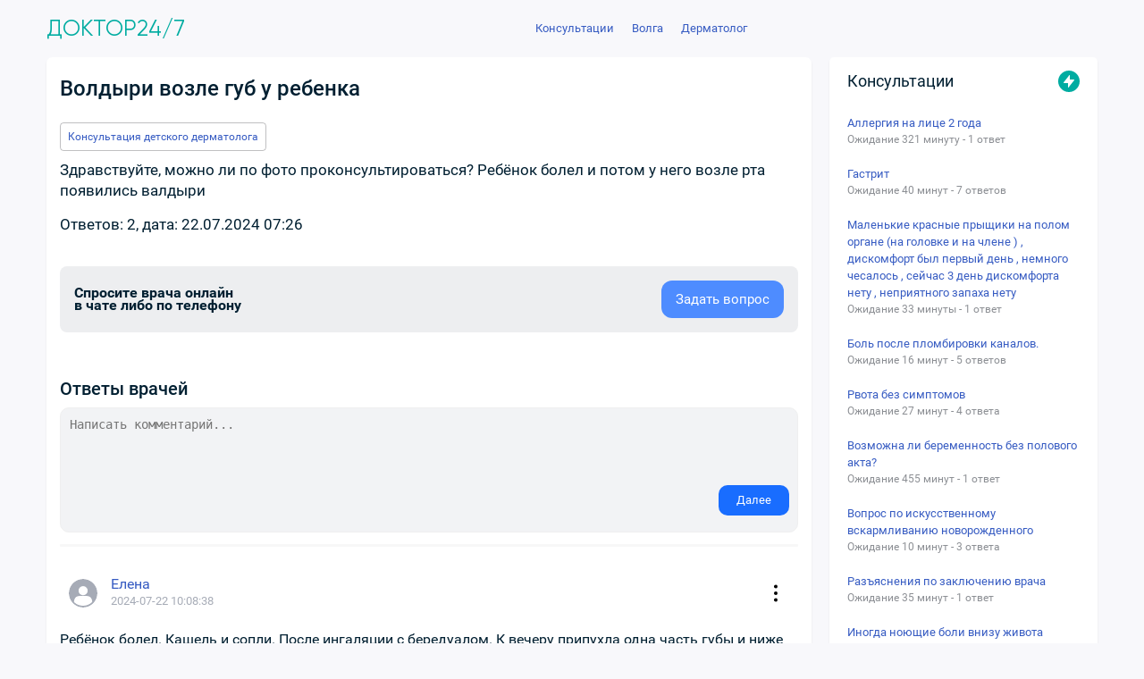

--- FILE ---
content_type: text/html; charset=utf-8
request_url: https://puzkarapuz.ru/consultation/detail/665415?v=sidebar
body_size: 9759
content:
<!DOCTYPE html>
<html lang="ru">
<head>
<meta charset="UTF-8">
<meta name="viewport" content="width=device-width, initial-scale=1.0, maximum-scale=1.0, user-scalable=no">
<title>Волдыри возле губ у ребенка ответы на вопросы</title>
<meta name="description" content="Ответы экспертов на вопрос: Волдыри возле губ у ребенка">
<meta name="keywords" content="Волдыри возле губ у ребенка">
<link rel="canonical" href="https://puzkarapuz.ru/consultation/detail/665415"><meta property="og:title" content="Волдыри возле губ у ребенка ответы на вопросы"/>
<meta property="og:description" content="Ответы экспертов на вопрос: Волдыри возле губ у ребенка">
<meta property="og:image" content="https://puzkarapuz.ru/images/logoimage.jpg">
<meta property="og:type" content="website">
<meta property="og:url" content="https://puzkarapuz.ru/consultation/detail/665415">
<meta property="og:site_name" content="Телемедицина. Платформа медицинских консультаций онлайн">
<link rel="image_src" href="https://puzkarapuz.ru/images/logoimage.jpg" />
<meta name="theme-color" content="#fff">
<link rel="icon" href="/images/favicon/favicon.svg" type="svg+xml" >
<link rel="manifest" href="/images/favicon/site.webmanifest">
<link rel="stylesheet" type="text/css" media="screen" href="/css/style_new.css?11" />
<link rel="stylesheet" type="text/css" media="screen" href="/js/colorbox/colorbox.css" />
<link rel="stylesheet" type="text/css" media="screen" href="//consjurist.ru/css/owl-carousel/owl.carousel.css" />
<link rel="stylesheet" type="text/css" media="screen" href="//consjurist.ru/css/owl-carousel/owl.theme.css" />
<link rel="stylesheet" type="text/css" media="screen" href="/css/touch.css?2" />
<script type="text/javascript" src="/js/jquery-2.1.3.min.js"></script>
<script type="text/javascript" src="/js/jquery.imgareaselect.min.js"></script>
<script type="text/javascript" src="/js/jquery.ocupload-packed.js"></script>
<script type="text/javascript" src="/sfWidgetFormJqueryRatingPlugin/js/jquery.raty.js"></script>
<script type="text/javascript" src="/sfConsultationPlugin/js/consultations.js?3"></script>
<script type="text/javascript" src="/js/colorbox/jquery.colorbox.js"></script>
<script type="text/javascript" src="/js/lazysizes.min.js" async=""></script>
<script>window.yaContextCb = window.yaContextCb || [] </script> 
<script async src="https://yandex.ru/ads/system/context.js"></script>
</head>
<body class="browser-desktop mod-sf-consultation-comment page-show user-anon"> 
<div class="main-container">
<div id="wrapper">
<section id="content" class="clearfix"><section id="centercol">
<section id="centercol-inner">
<section id="maincol" class="">

<div itemscope itemtype="http://schema.org/Question"><div class="QuestionBlock" comment-id="665415"><h1 itemprop="name">Волдыри возле губ у ребенка</h1>
<div class="question_user-text">
    
                                            <div class="discussion"><a href="/consultation/rubric/dermatology/childrens-dermatologist/">Консультация детского дерматолога</a></div>		
                       						
    <p itemprop="text">Здравствуйте,  можно ли по фото проконсультироваться? Ребёнок болел и потом у него возле рта появились валдыри</p>
	<p>Ответов: 2, дата: 22.07.2024 07:26</p>
</div>

 


<div class="controls-wrap">
            <div class="controls">  
            </div>
</div>


<div class="BlockAddQ"><div class="row"><div class="text"><span>Спросите врача онлайн</span><span>в чате либо по телефону</span></div></div><div class="button"><a href="/consultation/comment" target="_blank" class="button-classic-other"><span>Задать вопрос</span></a></div></div>

<div class="block-border-adblock block-border-inside">

<!-- Yandex.RTB R-A-83481-3 -->
<div id="yandex_rtb_R-A-83481-3"></div>
<script>window.yaContextCb.push(()=>{
  Ya.Context.AdvManager.render({
    renderTo: 'yandex_rtb_R-A-83481-3',
    blockId: 'R-A-83481-3'
  })
})</script>


</div>


	
	
	
		<div class="DocAnswers"><h2>Ответы врачей</h2></div>
		<!-- /booking -->

	<!-- answer payment -->
	<div class="sugget-payment" data-value="0"></div>
	<!-- /answer payment -->

	<section class="main__comments comments">
	
			 		
			

<div class="comments__full-form full-form hide">
  <form action="/consultation/detail/665415" method="post"
    class="comments__form">

    <div class="form-error-ajax"></div>
    <input type="hidden" name="sf_consultation_comment_answer[id]" id="sf_consultation_comment_answer_id" />    <input type="hidden" name="sf_consultation_comment_answer[user_id]" id="sf_consultation_comment_answer_user_id" />    <input type="hidden" name="sf_consultation_comment_answer[comment_id]" value="665415" id="sf_consultation_comment_answer_comment_id" />    <input type="hidden" name="sf_consultation_comment_answer[to_answer_id]" id="sf_consultation_comment_answer_to_answer_id" />    <input type="hidden" name="sf_consultation_comment_answer[id]" id="sf_consultation_comment_answer_id" /><input type="hidden" name="sf_consultation_comment_answer[comment_id]" value="665415" id="sf_consultation_comment_answer_comment_id" /><input type="hidden" name="sf_consultation_comment_answer[to_answer_id]" id="sf_consultation_comment_answer_to_answer_id" /><input type="hidden" name="sf_consultation_comment_answer[user_id]" id="sf_consultation_comment_answer_user_id" /><input type="hidden" name="sf_consultation_comment_answer[highlight]" value="1" id="sf_consultation_comment_answer_highlight" /><input type="hidden" name="sf_consultation_comment_answer[title]" id="sf_consultation_comment_answer_title" /><input type="hidden" name="sf_consultation_comment_answer[_csrf_token]" value="40408d57bced416a01711b698d716b4e" id="sf_consultation_comment_answer__csrf_token" />    <input type="hidden" class="hide" id="hidden_answer_id" name="hidden_answer_id" value="">
    <input type='text' id='a_phone' name="phone" value="">
    <!-- <input type='hidden' id='answer_form_sent' value="0"> -->
    <div class="full-form__first-screen">
      <textarea placeholder="Написать комментарий..." name="sf_consultation_comment_answer[description]"
        id="sf_consultation_comment_answer_description" class="full-form__question-input"></textarea>
      <div class="full-form__progress"></div>
      <div class="full-form__next-btn full-form__next-btn-unactive">Далее</div>
      <input type="submit"
        class="full-form__confirm-btn-authenticated full-form__confirm-btn-authenticated-unactive hide"
        value="Отправить"></input>
    </div>
    <div class="full-form__second-screen hide">
      <div class="full-form__input-wrapper full-form__input-wrapper-name">
        <img src="/images/svg/forms/form-for-answers/user.svg" alt="" class="full-form__input-img">
        <input type="name" name="sf_consultation_comment_answer[username]" id="sf_consultation_comment_answer_username"
          class="full-form__name" placeholder="Ваше имя">
      </div>
      <div class="full-form__input-wrapper full-form__input-wrapper-email">
        <img src="/images/svg/forms/form-for-answers/email.svg" alt="" class="full-form__input-img">
        <input type="email" name="sf_consultation_comment_answer[email]" id="sf_consultation_comment_answer_email"
          class="full-form__email" placeholder="Ваша почта">
      </div>
      <div class="full-form__buttons">
        <input type="submit" class="full-form__confirm-btn full-form__confirm-btn-unactive" value="Отправить"></input>
        <div class="full-form__back-btn">Назад</div>
      </div>
    </div>
  </form>
</div>


<script language="javascript">
$(document).ready(function() {
    $('.captcha_copy').attr('src', $('#captcha_img').attr('src'));
  $('.captcha_copy + a').click(function(e) {
    $('.captcha_copy').attr('src', $('#captcha_img').attr('src'));
  });
});
</script>
		
	<!---->
	
		
<div class="comment__menu comment-menu comment-menu__hide">
  <div class="comment-menu__wrapper">
    <div class="comment-menu__header">Меню</div>
    <img src="/images/svg/close.svg" class="comment-menu__hide-button">
    <div class="comment-menu__buttons">

                </div>
    <ul class="comment-menu__contact-list">
      <li class="comment-menu__contact-item">
        <a href="/consultation/messenger" class="comment-menu__contact-link">
          <span class="comment-menu__contact-text">Whatsapp/Telegram</span>
          <img src="/images/svg/messenger-icon.svg" alt="" class="comment-menu__contact-img">
        </a>
      </li>
      <li class="comment-menu__contact-item comment-menu__contact-item-chat">
        <a href="https://doctor24x7.ru/chat/consultant/"
          class="comment-menu__contact-link comment-menu__contact-list-last" target="_blank">
          <span class="comment-menu__contact-text">В чате</span>
          <img src="/images/svg/chat-icon.svg" alt="" class="comment-menu__contact-img">
        </a>
      </li>
    </ul>
  </div>
</div>
<div class="comments__wrapper">
  <div class="comment__answer-field-fake">
    <div class="comments__form-fake">
      <textarea class="comments__textarea-fake" name="comment"
        placeholder="Написать сообщение"></textarea>
    </div>
  </div>


  <ul class="comments__list">
    
    <li class="comments__item comment">
            
              
                <div class="comment__sub-comment" id="answer298439">
  <div class="comment__user-link-wrapper comment__user-link-wrapper--child">
  <a href="#" class="comment__user-link">
                <img src="/images/svg/profile-comment.svg" alt="" class="comment__avatar-sub">
                <span class="comment__user-name">Елена</span>
                <span class="comment__user-subtitle">2024-07-22 10:08:38</span>
              </a>
  <div class="comment__menu-btn" data-id="298439">
				<svg class="comment__menu-btn-svg">
					<circle r="2" fill="#000" cx="50%" cy="50%" />
					<circle r="2" fill="#000" cx="50%" cy="25%" />
					<circle r="2" fill="#000" cx="50%" cy="75%" />
				</svg>
			</div>
  </div>

              <span class="comment__text"><p>Ребёнок болел. Кашель и сопли. После ингаляции с бередуалом. К вечеру припухла одна часть губы и ниже появились волдыри. Ингаляции делать больше не стали. через сутки покраснела ушли большие волдыри остались. Начали пить таблетки ацикловир и мазать неотанин. Может ли так проявится герпес или простуда и правильное ли лечение мы начали?</p></span>
             
			   <div class="comment__answer-field-fake">
			   <div class="comments__form-fake" data-id="298439">
              <span class="comment__ansv">Ответить</span>            </div>
            </div>
			  

		  
            </div>

        

        

            
      <div class="comment__sub-comments" id="answer298440">                        
        
        <div class="comment__sub-comment" id="answer298440" user-id="5191" user-name="Елена">
  <div class="comment__user-link-wrapper comment__user-link-wrapper--child">
    <a href="/profile/doctorsvet" class="comment__user-link"
      id="doctorsvet">
      <img src="/uploads/sfGuard/avatars/8cca0ee9479ddb6e2395ba50364815d4f789d42e.jpg" alt="" class="comment__avatar-sub">
      <span class="comment__user-name">Светлана&nbsp;Васильевна</span>
      <span
        class="comment__user-subtitle">Россия, г. Москва</span>
    </a>

    <div class="comment__menu-btn" data-id="298440">
      <svg class="comment__menu-btn-svg">
        <circle r="2" fill="#000" cx="50%" cy="50%" />
        <circle r="2" fill="#000" cx="50%" cy="25%" />
        <circle r="2" fill="#000" cx="50%" cy="75%" />
      </svg>
    </div>
  </div>

  <span class="comment__text" itemprop="suggestedAnswer" itemscope
    itemtype="http://schema.org/Answer"><p
      itemprop="text"><a
        href="#answer298439">Елена</a>,
            Здравствуйте! Не исключено проявление герпетической инфекции. Необходимо сдать общий анализ крови. Также возможен вариант аллергической реакции. Поэтому необходимо дать препарат от аллергии и очно показаться врачу. После того, как пузыри вскроются, примените крем Фуцидин  два раза в день 5 дней для предотвращения вторичного инфицирования ранок.</p>
    </span>
  <div class="comment__answer-field-fake">
    <div class="comments__form-fake" data-id="298440"><span class="comment__ansv">Ответить</span></div>
	<div class="answer_commit"><a href="javascript://" class="answer_commit_btn answer_like answer-usefulness useful">Оставить отзыв</a></div>
  </div>


  <div class="active-navigate">
    <div class="active-navigate-item">
            <a href="#answer298439">
        <i class="arrow-icon arrow-icon-up"></i>
      </a>    </div>
  </div>
</div>
        
        
        

        </div>

          </li>
    
  </ul>
</div>
	</section>
	</div>
</div>

	<div class="write-review-bg write-review-bg-hidden"></div>
    <div id="write-review" class="write-review write-review-hidden">
      <div class="write-review__outer">
        <div class="write-review__wrapper">
          <img src="/images/svg/close.svg" class="write-review__hide-button">
          <div class="write-review__header">
            <div class="write-review__profile">
                  <img src="#" class="write-review__profile-img">
                      <div class="write-review__profile-name"> </div>
              <div class="write-review__profile-subtext"> </div>
            </div>
            <div class="write-review__rules">Оставляйте отзывы и пожелания, не используйте оскорбления.</div>
          </div>
          <form action="https://doctor24x7.ru/api/reviews/doctor" method="POST" id="review-form" class="write-review__form">
            <input type="hidden" name="specialist_id" id="review_specialist_id" value="">
            <input type="hidden" name="username" id="review_username" value="">
            <input type="hidden" name="comment_id" id="review_comment_id" value="">
            <input type="hidden" name="answer_id" id="review_answer_id" value="">
            <div class="write-review__form-wrapper">
              <div class="write-review__select-wrapper custom-select">
                <span class="write-review__rubric-input-span" for="rating">
                  Положительный
                </span>
                <input type="hidden" name="review_rating" id="rating" class="write-review__rating-input" value="1">
                <svg class="write-review__status-arrow custom-select__arrow" xmlns="http://www.w3.org/2000/svg" width="16" height="16" fill="none">
                  <path d="M8 11.662 2.667 5.328h10.667L8 11.661Z" fill="#000"></path>
                </svg>
                <div class="write-review__status-select-wrapper custom-select__wrapper custom-select__hide">
                  <ul class="custom-select__list write-review__rating-list">
                    <li class="write-review__rating-option" value="1">
                      Положительный
                    </li>
                    <li class="write-review__rating-option" value="2">
                      Нейтральный
                    </li>
                    <li class="write-review__rating-option" value="3">
                      Отрицательный
                    </li>
                  </ul>
                </div>
              </div>
              <textarea name="review_description" class="write-review__textarea" placeholder="Текст"></textarea>
              <input type="submit" class="write-review__submit" value="Оставить отзыв">
            </div>
          </form>
        </div>
      </div> 
     
    </div>
    <div id="review-popup" class="review-popup hide">
      <div class="review-popup__content">
        <p>Спасибо за ваш отзыв!</p>
        <button class="write-review__submit" id="review-popup-close">Закрыть</button>
      </div>
    </div>

<script>
	function addContentsItem(id) {
		if (name = prompt('Название пункта')) {
			var description = prompt('Описание пункта (не обязательно)');
			$.ajax({
				type: "POST",
				url: '/sfConsultationComment/addContents',
				data: {
					name: name,
					description: description,
					answer_id: id
				},
				success: function(res) {
					location.reload();
					// alert('Добавлено');
				},
				dataType: 'json'
			});
		}
	}

	function deleteContentsItem(id) {
		if (confirm('Удалить пункт?')) {
			$.ajax({
				type: "DELETE",
				url: '/sfConsultationComment/deleteContents',
				data: {
					contents_id: id
				},
				success: function(res) {
					$('#contents-'+id).remove()
				},
				dataType: 'json'
			});
		}
	}

	function moveDays(id) {
		if(confirm('Поднять в начало?')) {
			$.ajax({
				type: "POST",
				url: '/sfConsultationComment/moveDays',
				data: {
					// days: days,
					answer_id: id
				},
				success: function(res) {
					location.reload();
					// alert('Добавлено');
				},
				dataType: 'json'
			});
		}
	}
</script>

</section>		
</section>	
<aside id="rightcol"><div class="rightcol-inner right">
	
<div class="activity-site-premium">
	<div class="activity-site_title-premium">
		<span class="title">Консультации</span>
		<div class="badge"><span class="image"><div class="icon"><svg fill="currentColor" xmlns="http://www.w3.org/2000/svg" viewBox="0 0 16 16"><path d="M9 1.41v-.07c.05-.3-.33-.47-.53-.22L2.11 9.2a.5.5 0 00.39.8H7v4.68c-.03.3.36.44.54.2l6.37-8.1A.5.5 0 0013.5 6H9V1.41z"></path></svg></div></span></div>
	</div>
	<div class="activity-site_content-premium">
		<ul class="premium-slider">
						<li>
						<div class="payed-block">
				<div class="payed-link premium-slider_title">
					<div class=""><a href='/consultation/detail/701678?v=sidebar' title='Аллергия на лице 2 года '>Аллергия на лице 2 года </a></div>
					<div class="duration">
				Ожидание 321 минуту - 1 ответ </div>
				 
				 
				</div>
				<div class="VVlq"><div class="icon-3-2-0" style="color: rgb(167, 168, 169);"><svg fill="currentColor" xmlns="http://www.w3.org/2000/svg" viewBox="0 0 16 16"><path d="M5.44 12.44a1 1 0 001.41 1.41l5.3-5.29a1 1 0 000-1.41l-5.3-5.3a1 1 0 00-1.41 1.42L9.67 7.5c.2.2.2.51 0 .7l-4.23 4.24z"></path></svg></div></div>
				
							</div>

						</li>
   						<li>
						<div class="payed-block">
				<div class="payed-link premium-slider_title">
					<div class=""><a href='/consultation/detail/701676?v=sidebar' title='Гастрит '>Гастрит </a></div>
					<div class="duration">
				Ожидание 40 минут - 7 ответов </div>
				 
				 
				</div>
				<div class="VVlq"><div class="icon-3-2-0" style="color: rgb(167, 168, 169);"><svg fill="currentColor" xmlns="http://www.w3.org/2000/svg" viewBox="0 0 16 16"><path d="M5.44 12.44a1 1 0 001.41 1.41l5.3-5.29a1 1 0 000-1.41l-5.3-5.3a1 1 0 00-1.41 1.42L9.67 7.5c.2.2.2.51 0 .7l-4.23 4.24z"></path></svg></div></div>
				
							</div>

						</li>
   						<li>
						<div class="payed-block">
				<div class="payed-link premium-slider_title">
					<div class=""><a href='/consultation/detail/701658?v=sidebar' title='Маленькие красные прыщики на полом органе (на головке и на члене ) , дискомфорт был первый день , немного чесалось , сейчас 3 день дискомфорта нету , неприятного запаха нету '>Маленькие красные прыщики на полом органе (на головке и на члене ) , дискомфорт был первый день , немного чесалось , сейчас 3 день дискомфорта нету , неприятного запаха нету </a></div>
					<div class="duration">
				Ожидание 33 минуты - 1 ответ </div>
				 
				 
				</div>
				<div class="VVlq"><div class="icon-3-2-0" style="color: rgb(167, 168, 169);"><svg fill="currentColor" xmlns="http://www.w3.org/2000/svg" viewBox="0 0 16 16"><path d="M5.44 12.44a1 1 0 001.41 1.41l5.3-5.29a1 1 0 000-1.41l-5.3-5.3a1 1 0 00-1.41 1.42L9.67 7.5c.2.2.2.51 0 .7l-4.23 4.24z"></path></svg></div></div>
				
							</div>

						</li>
   						<li>
						<div class="payed-block">
				<div class="payed-link premium-slider_title">
					<div class=""><a href='/consultation/detail/701648?v=sidebar' title='Боль после пломбировки каналов. '>Боль после пломбировки каналов. </a></div>
					<div class="duration">
				Ожидание 16 минут - 5 ответов </div>
				 
				 
				</div>
				<div class="VVlq"><div class="icon-3-2-0" style="color: rgb(167, 168, 169);"><svg fill="currentColor" xmlns="http://www.w3.org/2000/svg" viewBox="0 0 16 16"><path d="M5.44 12.44a1 1 0 001.41 1.41l5.3-5.29a1 1 0 000-1.41l-5.3-5.3a1 1 0 00-1.41 1.42L9.67 7.5c.2.2.2.51 0 .7l-4.23 4.24z"></path></svg></div></div>
				
							</div>

						</li>
   						<li>
						<div class="payed-block">
				<div class="payed-link premium-slider_title">
					<div class=""><a href='/consultation/detail/701626?v=sidebar' title='Рвота без симптомов'>Рвота без симптомов</a></div>
					<div class="duration">
				Ожидание 27 минут - 4 ответа </div>
				 
				 
				</div>
				<div class="VVlq"><div class="icon-3-2-0" style="color: rgb(167, 168, 169);"><svg fill="currentColor" xmlns="http://www.w3.org/2000/svg" viewBox="0 0 16 16"><path d="M5.44 12.44a1 1 0 001.41 1.41l5.3-5.29a1 1 0 000-1.41l-5.3-5.3a1 1 0 00-1.41 1.42L9.67 7.5c.2.2.2.51 0 .7l-4.23 4.24z"></path></svg></div></div>
				
							</div>

						</li>
   						<li>
						<div class="payed-block">
				<div class="payed-link premium-slider_title">
					<div class=""><a href='/consultation/detail/701615?v=sidebar' title='Возможна ли беременность без полового акта?'>Возможна ли беременность без полового акта?</a></div>
					<div class="duration">
				Ожидание 455 минут - 1 ответ </div>
				 
				 
				</div>
				<div class="VVlq"><div class="icon-3-2-0" style="color: rgb(167, 168, 169);"><svg fill="currentColor" xmlns="http://www.w3.org/2000/svg" viewBox="0 0 16 16"><path d="M5.44 12.44a1 1 0 001.41 1.41l5.3-5.29a1 1 0 000-1.41l-5.3-5.3a1 1 0 00-1.41 1.42L9.67 7.5c.2.2.2.51 0 .7l-4.23 4.24z"></path></svg></div></div>
				
							</div>

						</li>
   						<li>
						<div class="payed-block">
				<div class="payed-link premium-slider_title">
					<div class=""><a href='/consultation/detail/701602?v=sidebar' title='Вопрос по искусственному вскармливанию новорожденного'>Вопрос по искусственному вскармливанию новорожденного</a></div>
					<div class="duration">
				Ожидание 10 минут - 3 ответа </div>
				 
				 
				</div>
				<div class="VVlq"><div class="icon-3-2-0" style="color: rgb(167, 168, 169);"><svg fill="currentColor" xmlns="http://www.w3.org/2000/svg" viewBox="0 0 16 16"><path d="M5.44 12.44a1 1 0 001.41 1.41l5.3-5.29a1 1 0 000-1.41l-5.3-5.3a1 1 0 00-1.41 1.42L9.67 7.5c.2.2.2.51 0 .7l-4.23 4.24z"></path></svg></div></div>
				
							</div>

						</li>
   						<li>
						<div class="payed-block">
				<div class="payed-link premium-slider_title">
					<div class=""><a href='/consultation/detail/701587?v=sidebar' title='Разъяснения по заключению врача'>Разъяснения по заключению врача</a></div>
					<div class="duration">
				Ожидание 35 минут - 1 ответ </div>
				 
				 
				</div>
				<div class="VVlq"><div class="icon-3-2-0" style="color: rgb(167, 168, 169);"><svg fill="currentColor" xmlns="http://www.w3.org/2000/svg" viewBox="0 0 16 16"><path d="M5.44 12.44a1 1 0 001.41 1.41l5.3-5.29a1 1 0 000-1.41l-5.3-5.3a1 1 0 00-1.41 1.42L9.67 7.5c.2.2.2.51 0 .7l-4.23 4.24z"></path></svg></div></div>
				
							</div>

						</li>
   						<li>
						<div class="payed-block">
				<div class="payed-link premium-slider_title">
					<div class=""><a href='/consultation/detail/701585?v=sidebar' title='Иногда ноющие боли внизу живота '>Иногда ноющие боли внизу живота </a></div>
					<div class="duration">
				Ожидание 14 минут - 3 ответа </div>
				 
				 
				</div>
				<div class="VVlq"><div class="icon-3-2-0" style="color: rgb(167, 168, 169);"><svg fill="currentColor" xmlns="http://www.w3.org/2000/svg" viewBox="0 0 16 16"><path d="M5.44 12.44a1 1 0 001.41 1.41l5.3-5.29a1 1 0 000-1.41l-5.3-5.3a1 1 0 00-1.41 1.42L9.67 7.5c.2.2.2.51 0 .7l-4.23 4.24z"></path></svg></div></div>
				
							</div>

						</li>
   						<li>
						<div class="payed-block">
				<div class="payed-link premium-slider_title">
					<div class=""><a href='/consultation/detail/701573?v=sidebar' title='Назначили препараты '>Назначили препараты </a></div>
					<div class="duration">
				Ожидание 234 минуты - 5 ответов </div>
				 
				 
				</div>
				<div class="VVlq"><div class="icon-3-2-0" style="color: rgb(167, 168, 169);"><svg fill="currentColor" xmlns="http://www.w3.org/2000/svg" viewBox="0 0 16 16"><path d="M5.44 12.44a1 1 0 001.41 1.41l5.3-5.29a1 1 0 000-1.41l-5.3-5.3a1 1 0 00-1.41 1.42L9.67 7.5c.2.2.2.51 0 .7l-4.23 4.24z"></path></svg></div></div>
				
							</div>

						</li>
   					</ul>
		<a href="/consultation/comment" class="main__ask-question-sidebar">Задать вопрос врачу</a>
</div>
</div>
  

<div class="categories-block">
    <div class="categories-block__title">Обратиться к врачу</div>
    <div class="categories-list">
        <ul id="status" class="categories-list__items">
<li class="categories-list__item" value="allergology"> <a href="/consultation/allergology/" class="categories-list__link">Аллерголог</a></li>
<li class="categories-list__item" value="andrology"><a href="/consultation/andrology/" class="categories-list__link">Андролог</a></li>
<li class="categories-list__item" value="vaccination"><a href="/consultation/vaccination/" class="categories-list__link">Вакцинолог</a></li>
<li class="categories-list__item" value="venereologist"><a href="/consultation/venereologist/" class="categories-list__link">Венеролог</a></li>
<li class="categories-list__item" value="gastro"><a href="/consultation/gastro/" class="categories-list__link">Гастроэнтеролог</a></li>
<li class="categories-list__item" value="hematologist"><a href="/consultation/hematologist/" class="categories-list__link">Гематолог</a></li>
<li class="categories-list__item" value="hemostasis"><a href="/consultation/hemostasis/" class="categories-list__link">Гемостазиолог</a></li>
<li class="categories-list__item" value="geneticist"><a href="/consultation/geneticist/" class="categories-list__link">Генетик</a></li>
<li class="categories-list__item" value="gynaecology"><a href="/consultation/gynaecology/" class="categories-list__link">Гинеколог</a></li>
<li class="categories-list__item" value="gv"><a href="/consultation/gv/" class="categories-list__link">Грудное вскармливание</a></li>
<li class="categories-list__item" value="defectolog"><a href="/consultation/defectolog/" class="categories-list__link">Дефектолог</a></li>
<li class="categories-list__item" value="iv"><a href="/consultation/iv/" class="categories-list__link">Искусственное вскармливание</a></li>
<li class="categories-list__item" value="dermatology"><a href="/consultation/dermatology/" class="categories-list__link">Дерматолог</a></li>
<li class="categories-list__item" value="cosmetolog"><a href="/consultation/cosmetolog/" class="categories-list__link">Косметолог</a></li>
<li class="categories-list__item" value="dietology"><a href="/consultation/dietology/" class="categories-list__link">Диетолог</a></li>
<li class="categories-list__item" value="immunolog"><a href="/consultation/immunolog/" class="categories-list__link">Иммунолог</a></li>
<li class="categories-list__item" value="infection"><a href="/consultation/infection/" class="categories-list__link">Инфекционист</a></li>
<li class="categories-list__item" value="cardiology"><a href="/consultation/cardiology/" class="categories-list__link">Кардиолог</a></li>
<li class="categories-list__item" value="kinesiologist"><a href="/consultation/kinesiologist/" class="categories-list__link">Кинезиолог</a></li>
<li class="categories-list__item" value="logopaedics"><a href="/consultation/logopaedics/" class="categories-list__link">Логопед</a></li>
<li class="categories-list__item" value="mammology"><a href="/consultation/mammology/" class="categories-list__link">Маммолог</a></li>
<li class="categories-list__item" value="narcology"><a href="/consultation/narcology/" class="categories-list__link">Нарколог</a></li>
<li class="categories-list__item" value="neurology"><a href="/consultation/neurology/" class="categories-list__link">Невролог</a></li>
<li class="categories-list__item" value="neurosurgeon"><a href="/consultation/neurosurgeon/" class="categories-list__link">Нейрохирург</a></li>
<li class="categories-list__item" value="nutritionist"><a href="/consultation/nutritionist/" class="categories-list__link">Нутрициолог</a></li>
<li class="categories-list__item" value="nephrologist"><a href="/consultation/nephrologist/" class="categories-list__link">Нефролог</a></li>
<li class="categories-list__item" value="orthopedist"><a href="/consultation/orthopedist/" class="categories-list__link">Ортопед</a></li>
<li class="categories-list__item" value="onkology"><a href="/consultation/onkology/" class="categories-list__link">Онколог</a></li>
<li class="categories-list__item" value="otolaryngology"><a href="/consultation/otolaryngology/" class="categories-list__link">Отоларинголог</a></li>
<li class="categories-list__item" value="oftalmology"><a href="/consultation/oftalmology/" class="categories-list__link">Офтальмолог</a></li>
<li class="categories-list__item" value="pediatrics"><a href="/consultation/pediatrics/" class="categories-list__link">Педиатр</a></li>
<li class="categories-list__item" value="proctology"><a href="/consultation/proctology/" class="categories-list__link">Проктолог</a></li>
<li class="categories-list__item" value="psychiatry"><a href="/consultation/psychiatry/" class="categories-list__link">Психиатр</a></li>
<li class="categories-list__item" value="psiholog"><a href="/consultation/psiholog/" class="categories-list__link">Психолог</a></li>
<li class="categories-list__item" value="pulmonology"><a href="/consultation/pulmonology/" class="categories-list__link">Пульмонолог</a></li>
<li class="categories-list__item" value="decrypt_analiz"><a href="/consultation/decrypt_analiz/" class="categories-list__link">Расшифровать анализ</a></li>
<li class="categories-list__item" value="reabilitation"><a href="/consultation/reabilitation/" class="categories-list__link">Реабилитация и лечение</a></li>
<li class="categories-list__item" value="reproductologist"><a href="/consultation/reproductologist/" class="categories-list__link">Репродуктолог</a></li>
<li class="categories-list__item" value="rheumatologists"><a href="/consultation/rheumatologists/" class="categories-list__link">Ревматолог</a></li>
<li class="categories-list__item" value="heart-surgeon"><a href="/consultation/heart-surgeon/" class="categories-list__link">Сердечно-сосудистый хирург</a></li>
<li class="categories-list__item" value="sexology"><a href="/consultation/sexology/" class="categories-list__link">Сексолог</a></li>
<li class="categories-list__item" value="stomatology"><a href="/consultation/stomatology/" class="categories-list__link">Стоматолог</a></li>
<li class="categories-list__item" value="terapevt"><a href="/consultation/terapevt/" class="categories-list__link">Терапевт</a></li>
<li class="categories-list__item" value="trichologist"><a href="/consultation/trichologist/" class="categories-list__link">Трихолог</a></li>
<li class="categories-list__item" value="urologist"><a href="/consultation/urologist/" class="categories-list__link">Уролог</a></li>
<li class="categories-list__item" value="pharmacy"><a href="/consultation/pharmacy/" class="categories-list__link">Фармацевт</a></li>
<li class="categories-list__item" value="physical-therapist"><a href="/consultation/physical-therapist/" class="categories-list__link">Физиотерапевт</a></li>
<li class="categories-list__item" value="phthisiatrician"><a href="/consultation/phthisiatrician/" class="categories-list__link">Фтизиатр</a></li>
<li class="categories-list__item" value="hirurg"><a href="/consultation/hirurg/" class="categories-list__link">Хирург</a></li>
<li class="categories-list__item" value="embriolog"><a href="/consultation/embriolog/" class="categories-list__link">Эмбриолог</a></li>
<li class="categories-list__item" value="endocrinologist"><a href="/consultation/endocrinologist/" class="categories-list__link">Эндокринолог</a></li>
        </ul>
    </div>
</div>

<style>.categories-block {
    background: #ffffff;
    border-radius: 5px;
    box-shadow: 0 2px 2px #0000001a;
    padding: 20px;
    margin-bottom: 24px;
}

.categories-block__title {
    font-size: 18px;
    padding-bottom: 12px;
}

.categories-list__items {
    list-style: none;
    margin: 0;
    padding: 0;
    max-height: 400px;
    overflow-y: auto;
}

.categories-list__items::-webkit-scrollbar {
    width: 4px;
}

.categories-list__items::-webkit-scrollbar-track {
    background: #f7fafc;
    border-radius: 2px;
}

.categories-list__items::-webkit-scrollbar-thumb {
    background: #cbd5e0;
    border-radius: 2px;
}

.categories-list__items::-webkit-scrollbar-thumb:hover {
    background: #a0aec0;
}

.categories-list__item {
    margin-bottom: 4px;
    border-radius: 8px;
    transition: all 0.2s ease;
}

.categories-list__item:last-child {
    margin-bottom: 0;
}

.categories-list__link {
    display: flex;
    align-items: center;
    padding: 10px 0px;
    text-decoration: none;
    color: #001f31;
    font-size: 14px;
    line-height: 1.4;
    transition: all 0.2s ease;
    border-radius: 8px;
}

.categories-list__link:hover {
    color: #3182ce;
    background: #ebf8ff;
}

.categories-list__link:active {
    background: #bee3f8;
    transform: translateY(1px);
}

/* Адаптивность для мобильных устройств */
@media (max-width: 768px) {
    .categories-block {
        padding: 16px;
        border-radius: 8px;
    }
    
    .categories-block__title {
        font-size: 16px;
        margin-bottom: 12px;
    }
    
    .categories-list__link {
        font-size: 14px;
    }
}
</style>


<div id="yandex_rtb_R-A-83481-1"></div>
<script>window.yaContextCb.push(()=>{
  Ya.Context.AdvManager.render({
    renderTo: 'yandex_rtb_R-A-83481-1',
    blockId: 'R-A-83481-1'
  })
})</script>

 </div>	
</aside>
</section>			
</section>
</div>				

	<header id="header">
		<div class="topbar">
		    <div class="wrapper">
		      	<div class="topbar__inner">
			        <div class="topbar__left"><a href="/" class="logo-pict">Доктор24/7</a></div>

			        <nav class="desktop-nav">
			        	<ol class="header-nav" itemscope itemtype="http://schema.org/BreadcrumbList"><li itemprop="itemListElement" itemscope
      itemtype="http://schema.org/ListItem"><a itemprop="item" href="/consultation/comment"><span itemprop="name">Консультации</span></a><meta itemprop="position" content="1"></li><li itemprop="itemListElement" itemscope
      itemtype="http://schema.org/ListItem"><a itemprop="item" href="/consultation/city/volga"><span itemprop="name">Волга</span></a><meta itemprop="position" content="2" /></li>
<li itemprop="itemListElement" itemscope
      itemtype="http://schema.org/ListItem"><a itemprop="item" href="/consultation/dermatology/volga/"><span itemprop="name">Дерматолог</span></a><meta itemprop="position" content="3" /></li></ol>
			        </nav>
					<nav class="mobile-nav"><div class="js-mobile-menu-trigger hamburger"><div class="hamburger__inner"></div></div>
						<ul class="mobile-header-nav" itemscope itemtype="http://schema.org/BreadcrumbList">
						<li itemprop="itemListElement" itemscope
      itemtype="http://schema.org/ListItem"><a itemprop="item" href="/consultation/comment"><span itemprop="name">Консультации</span></a><meta itemprop="position" content="1"></li>
						<li itemprop="itemListElement" itemscope
      itemtype="http://schema.org/ListItem"><a itemprop="item" href="/consultation/city/volga"><span itemprop="name">Волга</span></a><meta itemprop="position" content="2" /></li>
<li itemprop="itemListElement" itemscope
      itemtype="http://schema.org/ListItem"><a itemprop="item" href="/consultation/dermatology/volga/"><span itemprop="name">Дерматолог</span></a><meta itemprop="position" content="3" /></li>						</ul></nav>
		      	</div>
		    </div>
		 </div>
	</header>
	
		
</div>

<footer>
        <div class="container">
            <div class="footer-left">
                <nav class="nav-links">
					<a href="/contact" class="nav-link">Контакты</a>
                    <a href="/about-us" class="nav-link">О сервисе</a>
                    <a href="/team" class="nav-link">Врачи</a>
					<a href="/consultation/testimonials" class="nav-link">Отзывы</a>
					<a href="/consultation/online" class="nav-link">Проведенные консультации</a>
					<a href="/terms-of-use" class="nav-link">Пользовательское соглашение</a>
					<a href="/faq" class="nav-link">Правила сайта</a>
					<a href="/sitemap" class="nav-link">Карта сайта</a>
					<a href="/comments" class="nav-link">Комментарии</a>
					<a href="/forum" class="nav-link">Форум</a>
					<a href="/read/new" class="nav-link">Блог</a>
                    <a href="/consultation/archive" class="nav-link">Архив</a>
                   <a href="#" class="nav-link login-out">Войти</a>                </nav>
                <div class="nav-desc">
                    <iframe src="https://yandex.ru/sprav/widget/rating-badge/240239415319?type=rating" width="150" height="50" frameborder="0"></iframe>
                </div>
                <div class="nav-desc">
                    Сервис медицинских консультаций. При копировании ссылка на puzkarapuz.ru обязательна.
                </div>
            </div>
                    </div>
    </footer>
	

<div class="popup-container">
    <div class="popup-layout"></div>
    <div id="cForm" class="login-form">
        <a href="" class="close-button"></a>
            <form action="/login" method="post">
                <label for="sf_guard_user_username">Логин:</label>
                <input type="text" placeholder="Введите логин" value="" name="signin[username]" id="signin_username">
                <label for="sf_guard_user_password">Пароль:</label>
                <input type="password" placeholder="Введите пароль" value="" name="signin[password]" id="signin_password">
                <div id="lower">
                    <!--<input type="checkbox" name="signin[remember]" value="1"><label class="check" for="checkbox">Запомнить меня</label>-->
                    <input type="submit" value="Войти">
                </div><input type="hidden" name="signin[_csrf_token]" value="bab7a16ed0c7f3723b8b745deff784fb" id="signin__csrf_token" />            </form>
    </div> </div>

 <!-- Yandex.Metrika counter --> <script type="text/javascript">     (function(m,e,t,r,i,k,a){         m[i]=m[i]||function(){(m[i].a=m[i].a||[]).push(arguments)};         m[i].l=1*new Date();         for (var j = 0; j < document.scripts.length; j++) {if (document.scripts[j].src === r) { return; }}         k=e.createElement(t),a=e.getElementsByTagName(t)[0],k.async=1,k.src=r,a.parentNode.insertBefore(k,a)     })(window, document,'script','https://mc.yandex.ru/metrika/tag.js?id=8036854', 'ym');      ym(8036854, 'init', {ssr:true, webvisor:true, trackHash:true, clickmap:true, accurateTrackBounce:true, trackLinks:true}); </script> <noscript><div><img src="https://mc.yandex.ru/watch/8036854" style="position:absolute; left:-9999px;" alt="" /></div></noscript> <!-- /Yandex.Metrika counter -->   
<!--LiveInternet counter--><script type="text/javascript">new Image().src = "//counter.yadro.ru/hit?r" + escape(document.referrer) + ((typeof(screen)=="undefined")?"" : ";s"+screen.width+"*"+screen.height+"*" + (screen.colorDepth?screen.colorDepth:screen.pixelDepth)) + ";u"+escape(document.URL) + ";h"+escape(document.title.substring(0,80)) + ";" +Math.random();</script><!--/LiveInternet-->

<script async type="text/javascript" src="/js/common_footer.js?v=9" async=""></script>
<script src="//consjurist.ru/js/owl-carousel/owl.carousel.js"></script>


<script type="text/javascript">
    var _gaq = _gaq || [];
    _gaq.push(['_setAccount', 'UA-29207492-1']);
    _gaq.push(['_trackPageview']);

    (function () {
        var ga = document.createElement('script');
        ga.type = 'text/javascript';
        ga.async = true;
        ga.src = ('https:' == document.location.protocol ? 'https://ssl' : 'http://www') + '.google-analytics.com/ga.js';
        var s = document.getElementsByTagName('script')[0];
        s.parentNode.insertBefore(ga, s);
    })();

</script>

</body>
</html>


--- FILE ---
content_type: application/javascript
request_url: https://puzkarapuz.ru/js/common_footer.js?v=9
body_size: 18626
content:
$(function () {
  if ($(".cboxElement").length > 0) {
    $(".cboxElement").colorbox({ rel: "group1" });
  }
});

$(function () {
  $("#expandBtn").click(function () {
    $("#header").toggleClass("expanded", 500);
    $("#content").toggleClass("expanded", 500);
    $(this).toggleClass("expanded", 500);
    return false;
  });
});

$(function () {
  var parts = location.hash.split("show_link_");
  if (parts[0] == "#") {
    $("#answer-link").append(
      $(
        '<div class="block-border"><div class="block-border-inside"><div class="payment"><h1 align="center">Врач ответил на Ваш вопроc</h1><div class="block-center"><a href="" class="for-click teaser-block__btn" onclick="fireEvent(\'clkToAnswerLink\')">Посмотреть ответ</a></div></div></div></div>'
      )
    );
    $(".for-click").attr("href", "/consultation/detail/" + parts[1]);
    $(".answer-link").removeClass("hidden");
    $("html, body").animate(
      {
        scrollTop: $("#answer-link").offset().top - 100,
      },
      2000
    );

    $.ajax({
      url: "/sfConsultationStats/emailOpen",
      method: "POST",
      data: { comment_slug: parts[1] },
      dataType: "json",
      success: function (data) {
        console.log("timer_on");
      },
    });
  }

  $("a.slidedown").click(function (e) {
    var href = $(this).attr("href");
    $("html, body").animate(
      {
        scrollTop: $(href).offset().top - 100,
      },
      500
    );
    e.preventDefault();
  });
});

function fireEvent(event) {
  if (typeof yaCounter8036854 != "undefined") {
    yaCounter8036854.reachGoal(event);
  } else {
    console.log("listener undefined " + event);
  }
}

function scrollToElement($elem, timeout) {
  console.log($elem.offset().top);

  if (!timeout) timeout = 2000;
  $("html, body").animate(
    {
      scrollTop: $elem.offset().top,
    },
    timeout
  );
}

function scrollToElementBottom($elem, timeout) {
  if (!timeout) timeout = 2000;
  var top = $elem.offset().top + $elem.outerHeight() - $(window).height();
  var currentTop = $("html, body").scrollTop();

  if (top > 0 && currentTop < top + $elem.outerHeight()) {
    $("html, body").animate(
      {
        scrollTop: $elem.offset().top + $elem.outerHeight() - $(window).height(),
      },
      timeout
    );
  }
}

$(function () {
  var $form = $("#answer_form___");

  wait_for_submit = false;

  function updateCaptcha() {
    document.getElementById("captcha_img").src = "/index.php/captcha/" + Math.round(Math.random(0) * 1000) + 1 + "";
  }

  var postComment = function (ev) {
    if (!wait_for_submit) {
      wait_for_submit = true;
      $form.find("input[type=submit]").hide();
      $form.find(".wait").show();
      $.ajax({
        type: $form.attr("method") || "post",
        url: $form.attr("action"),
        data: $form.serialize(),
        dataType: "json",
        success: function (data) {
          if (data.success) {
            $form.find("textarea").val("");
            $form.hide();
            $form.parent().append(data.question);
            $(".form-error-ajax").html("");
          } else {
            $(".form-error-ajax").html("<br>" + data.errors + "<br>");
          }
          wait_for_submit = false;
          $form.find(".wait").hide();
          $form.find("input[type=submit]").show();
          updateCaptcha();
          $form.find("#sf_consultation_comment_answer_captcha").val("");
        },
      });
    }
    ev.preventDefault();
  };

  if ($(".sugget-payment").length && $(".sugget-payment").data("value") == 1) {
    $form.submit(postComment);
  }

  // $('body').on('submit','#answer_form',postComment);

  if ($(".promo-block__input--phone").length > 0) {
    $(".promo-block__input--phone").mask("+7-999-999-99-99");
    $(".promo-block__input--phone").on("blur", function (e) {
      var val = $(this).val();
      var that = this;
      $.ajax({
        type: "POST",
        url: "/sfConsultationPayment/phone",
        dataType: "json",
        data: { id: $("[name=CustomerNumber]").val(), phone: val },
        success: function (data) {
          if (data.success) {
            // $('.option4 .promo-block__radio').prop('checked',true);
            $(that).closest(".promo-blocks__col").find(".promo-block__radio").prop("checked", true);
            console.log(val);
          }
        },
      });
    });
  }

  if ($(".promo-block__input--skype").length > 0) {
    $(".promo-block__input--skype").on("blur", function (e) {
      var val = $(this).val();
      var that = this;
      $.ajax({
        type: "POST",
        url: "/sfConsultationPayment/phone",
        dataType: "json",
        data: { id: $("[name=CustomerNumber]").val(), phone: val },
        success: function (data) {
          if (data.success) {
            // $('.option4 .promo-block__radio').prop('checked',true);
            $(that).closest(".promo-blocks__col").find(".promo-block__radio").prop("checked", true);
            console.log(val);
          }
        },
      });
    });
  }

  $("form .value.validate-error input").change(function () {
    if ($(this).val()) {
      $(this).closest(".validate-error").removeClass("validate-error");
    }
  });
});

// ответ врача. адаптивная верстка. i
$(".consultant-doctor-about__icon").on("click", function () {
  console.log("test");
  $(".consultant-doctor-about__text").toggle();
});

// текст вопроса. кнопка действие
$(".js-control-menu").on("click", function (e) {
  e.preventDefault();
  e.stopPropagation();
  $(this).next(".controls__menu").toggle();
});

// $('body').on('click', function() {
//     $('.controls__menu').hide();
// });

function setRating(el, val) {
  $(el).parent().parent().find("input").val(val);
}

function show_subrubrics(rubric_id, $jq_target) {
  $.ajax({
    type: "POST",
    url: "/sfReviewsRubric/showSubRubricsList",
    dataType: "html",
    data: { rubric_id: rubric_id },
    success: function (data) {
      $jq_target.html(data);
      $(".choose-subrubrics__title").show();
    },
  });
}
// $(function(){
//     $('[name="sf_reviews_object[rubric_id]"]').change(function(){
//         var rubric_id = $(this).val();
//         show_subrubrics(rubric_id,$('.choose-subrubrics__items'));
//     });
// });

// адаптивная шапка
$(".js-mobile-menu-trigger").on("click", function (e) {
  e.stopPropagation();
  $(this).toggleClass("active");
  $(".mobile-header-nav").toggleClass("opened");
  if ($(this).hasClass("active")) {
    $("body").append('<div class="mobile-menu-bg"></div>');
  } else {
    $(".mobile-menu-bg").remove();
  }
});

$(".js-desktop-menu-trigger").on("click", function (e) {
  e.preventDefault();
  $(this).parents(".desktop-nav").toggleClass("active");
});

$("body").on("click", function () {
  $(".js-mobile-menu-trigger").removeClass("active");
  $(".mobile-header-nav").removeClass("opened");
  $(".mobile-menu-bg").remove();
});

// страница оплаты: выбрать -> выбрать тариф
$(".promo-blocks__item .promo-block__button").on("click", "input", function (e) {
  var $phone = $(this).closest(".promo-blocks__item").find(".promo-block__input--phone");
  if ($phone.length && !$phone.val()) {
    return;
  }
  scrollToElement($("#payment-options-anchor"), 1200);
});

// страница оплаты: выбрать -> выбрана оплата -> кнопка оплатить
$(".payments-pay .b-payment").on("click", "input", function (e) {
  scrollToElementBottom($("#payment-options-button_pay"), 600);
});

// страница оплаты диалога: кнопка перейти к оплате
$(".section-persons__col").on("click", ".button-classic-yellow", function (e) {
  scrollToElement($("#payment-options-anchor"), 1200);
});

// страница оплаты диалога (адаптив): кнопка перейти к оплате
$(".flyboard-panel").on("click", ".button-classic-yellow", function (e) {
  scrollToElement($("#payment-options-anchor"), 1200);
});

// модальное окно для доп.услуг + кнопка отправить + закрыть + выбор специалиста в форме
$(document).ready(function () {
  $(".modal-close, .complaint-overlay, .end-moadal, .close-info").on("click", function (e) {
    $("#complaintPopup").hide();
    $(".send-info").hide();
  });
  $(".openComplaintPopup").on("click", function (e) {
    e.preventDefault();
    $(".complaint-overlay").show();
    $("#optAnySpecialist").prop("checked", true);
  });
  $(".sbmt-modal").on("click", function (e) {
    $(".send-info").show();
    if ($(".modal-complaint").hasClass("switcher-visible-section")) {
      $(".modal-complaint").removeClass("switcher-visible-section");
    }
  });
  $(".modal-complaint").on("click", function (e) {
    e.stopPropagation();
  });
  $(".btn-modal-back").on("click", function () {
    $(this).closest(".modal-complaint").removeClass("switcher-visible-section");
    $("#optAnySpecialist").prop("checked", true);
  });
  $("#optAnySpecialist").prop("checked", true);
  $(".group-radio-options").on("change", 'input[type="radio"]', function () {
    if ($(this).is(":checked") && $(this).attr("id") == "optListSpeciaists") {
      $(this).closest(".modal-complaint").addClass("switcher-visible-section");
    } else {
      $(this).closest(".modal-complaint").removeClass("switcher-visible-section");
    }
  });
});
$(document).ready(function () {
  $(".sbmt-modal").on("click", function (e) {
    var $form = $("#form1");
    $.post($form.attr("action"), $form.serialize(), function (result) {
      console.log(result);
    });
    e.preventDefault();
  });
});

// авторизация
$(document).ready(function () {
  $(".login-out").on("click", function () {
    $(".popup-layout").fadeIn();
    $(".login-form").show();
    return false;
  });
  $(".popup-layout, .close-button").on("click", function () {
    $(".login-form").fadeOut();
    $(".popup-layout").fadeOut();
    return false;
  });
});

// футер.адаптив: раскрытие рубрик.
$(document).ready(function () {
  $(".footer-column_nav").on("click", ".footer-title", function () {
    $(this).toggleClass("open").next().slideToggle();
  });
});

// страница_вопроса: кнопка_задать_вопрос -> выпадающее_меню. Форма для вопроса. Очистка полей и актив кнопки submit при заполнении всех полей
function check_field(th) {
  console.log("function");
  let text_area = th.find("textarea").val();
  let text = th.find("input.answer-input");
  let sub = th.find("input.answer-input__submit");
  if (text_area.length > 0 && text_area != null && text_area != undefined) {
    sub.addClass("active");
    sub.prop("disabled", false);
  } else {
    sub.removeClass("active");
    sub.prop("disabled", true);
    return;
  }
  for (let i = 0; i < text.length; i++) {
    if (text[i].value.length > 0 && text[i].value != null && text[i].value != undefined) {
      sub.addClass("active");
      sub.prop("disabled", false);
    } else {
      sub.removeClass("active");
      sub.prop("disabled", true);
      return;
    }
  }
}
$(".answer-field__input").on("keyup", function () {
  check_field($(this));
});
// $('.answer-input__close').on('click', function () {
//   let target = $(this).parents('.answer-field__input');
//   $(this).parents('.answer-field__input').find("input[type=text], textarea").val("");
//   check_field(target);
// })

// $('.answer_commit_btn').on('click', function (e) {
//   e.preventDefault();
//   let target = $(this).parents('.block-border').find('.answer-field');
//   target.hide();
//   answer_link_click(target.data('id'));
// });

// станица вопроса: показать дату и ошибки
$(".wrapper-details-answer__btn").on("click", function () {
  console.log("yes");
  $(this).next().toggleClass("toggle-state");
});
$(".wrapper-details-answer__header").on("mouseleave", function () {
  $(this).find(".switcher-state-toggle").removeClass("toggle-state");
});

// страница_вопроса: кнопка_задать_вопрос -> выпадающее_меню
$(document).ready(function () {
  $(window).on("click", function (event) {
    if (
      $(".consultant-options__dropdown").has(event.target).length == 0 &&
      !$(".consultant-options__dropdown").is(event.target) &&
      $(".consultant-options__btn").has(event.target).length == 0 &&
      !$(".consultant-options__btn").is(event.target)
    ) {
      $(".consultant-options").removeClass("hover");
    }
  });
  $(".consultant-options__btn").on("click", function () {
    $(this).closest(".consultant-options").toggleClass("hover");
    $(this).closest(".block-border").css({ "z-index": 10 });
  });
  $(".consultant-options__cancel").on("click", function (e) {
    e.preventDefault();
    $(this).closest(".consultant-options").removeClass("hover");
    $(".block-border").removeAttr("style");
  });
});

// станица вопроса: в ответ ошибка?
$(function () {
  $(".report-error").click(function (e) {
    e.preventDefault();
    var link = window.location.href + "#" + $(this).closest("div[id^=answer]").attr("id");
    if (confirm("Сообщить об ошибке?")) {
      $.ajax({
        type: "POST",
        url: "/default/reportError",
        dataType: "json",
        data: { link: link },
        success: function (data) {
          if (data.success) {
          }
        },
      });
    }
  });
});

// страница отзывов - адаптив: добавить отзыв (желтая кнопка)
$(document).ready(function () {
  function isMobile() {
    if (/Android|webOS|iPhone|iPad|iPod|BlackBerry|IEMobile|Opera Mini/i.test(navigator.userAgent) || $(window).width() <= 1023) {
      return true;
    } else {
      return false;
    }
  }
  if (isMobile()) {
    var startBlock = $("#ReviewsPage-AddBtn").length ? $("#ReviewsPage-AddBtn").offset().top : "";
    $(window).scroll(function () {
      if ($(this).scrollTop() + $(window).height() > startBlock && $(".ReviewsPage-btnAdd").attr("btn") === "false") {
        $(".ReviewsPage-btnAdd").addClass("show");
      } else {
        $(".ReviewsPage-btnAdd").removeClass("show");
      }
    });
    $(".ReviewsPage-fixpanel").on("click", function () {
      $(this).parent().removeClass("show").attr("btn", "true");
    });
  }
});

/* ApperOutUpBlock */
let btn = $(".dropb_btn");
let btn_cont = $(".dropb_btn_container");
let list = ".dropb_list";
let parent = btn_cont.parents(".js-parent-block");

btn.on("click", function () {
  let id = $(this).data("target-id");
  if ($(list + `[data-target-list = ${id}]`).hasClass("active")) {
    $(list + `[data-target-list = ${id}]`).removeClass("active");
  } else {
    $(list + `[data-target-list = ${id}]`).addClass("active");
  }
});
$(".dropb_mask").on("click", function () {
  $(list).removeClass("active");
});
$(window).scroll(function () {
  if ($(list).hasClass("active")) {
    $(list).removeClass("active");
  }
  topp = $(".scroll-target");
  if (topp.length) {
    let e = $("#footer").offset() !== undefined ? $("#footer").offset().top : false;
    if ($("html, body").scrollTop() > topp.offset().top && (e ? e - 10 > (btn_cont.length ? btn_cont.offset().top : 0) : true)) {
      $(btn_cont).css("bottom", "0");
      parent.addClass("active");
    } else {
      $(btn_cont).css("bottom", "-100px");
      parent.removeClass("active");
    }
  }
});
/* ApperOutUpBlock */

/* ChatBlock */
$(".chat-button").on("click", function () {
  $(".message").addClass("came-massage");
});

if ($(".ChatBlock")) {
  $(window).scroll(function () {
    if ($("html, body").scrollTop() > $(".ChatBlock").scrollTop()) {
      $(".message").addClass("came-massage");
    }
  });
}
/* ChatBlock */
/* ChatProfile */

let id_textarea = ".js-chat-textareacount";
$(".js-button, .js-open-chat").on("click", function () {
  activeChat();
  countInput(id_textarea);
});

function replacementInfoChat(than, options) {
  if (!options) console.log("Not found options for replacement information chat");

  if (options) {
    const { parameter, parent, block_chat } = options;

    if (!parameter) return console.log("Not found require parameter");
    if (!parent) return console.log("Not found parent block");
    if (!block_chat) return console.log("Not found chat block");

    let p_options = {
      id: "sf_consultation_comment[consultant_id]",
      block: ".lists-item",
      avatar: ".person_face_img img",
      full_name: ".person_name",
    };
    let c_options = {
      id: "sf_consultation_comment[consultant_id]",
      block: ".js-chat",
      avatar: ".chat-consultant .icon img",
      full_name: ".information .name",
    };

    if (parent && block_chat) {
      if (parent) setOptions(parent, p_options);

      if (block_chat) setOptions(block_chat, c_options);

      let p_block = $(than).parents(p_options["block"]);
      let c_block = $(c_options["block"]);

      let avatar = "",
        full_name = "",
        id = "";

      if (parameter) {
        switch (parameter) {
          case "class":
            avatar = p_block.find(p_options["avatar"]).attr("src");
            full_name = p_block.find(p_options["full_name"]).text().trim();
            id = p_block.find(`[name = "${p_options["id"]}"]`).val();
            break;
          case "word":
            avatar = p_options["avatar"];
            full_name = p_options["full_name"].trim();
            id = p_options["id"];
            break;
        }
      }
      // replacement avatar
      c_block.find(c_options["avatar"]).attr("src", avatar);

      // replacement full name
      c_block.find(c_options["full_name"]).text(full_name);

      // replacement id
      c_block.parent().find(`[name = "${c_options["id"]}"]`).val(id);
    }
  }
}

function setOptions(options, set_obj) {
  for (let el in options) if (options[el] && options[el] !== "" && options[el] !== null) set_obj[el] = options[el];
}

$(id_textarea).on("input", function () {
  if (this.value.toString() !== "") {
    $(this).parent().find(".placeholder").hide();
  } else {
    $(this).parent().find(".placeholder").show();
  }
  if ($(this).parents(".js-lawyer-form").length) {
    countInput(this, ".js-lawyer-form");
  } else {
    countInput(this);
  }
});

function countInput(id, parent = ".js-chat") {
  if ($(parent).length) {
    let count = $(id).data("count");
    if (parseInt($(id).val().length) >= count && $(id).val().toString() !== "") {
      console.log("js-chat-submit", $(id).parents(parent));
      $(id).parents(parent).find(".js-chat-submit").removeClass("disabled").removeAttr("disabled");
    } else {
      $(id).parents(parent).find(".js-chat-submit").addClass("disabled").attr("disabled", "disabled");
    }
  }
}

function activeChat() {
  if ($(".js-chat").hasClass("active")) {
    $(".js-chat").removeClass("active");
    $(".js-button").children().removeClass("js-close-icon");
    $(".js-button").children().addClass("js-chat-icon");
    removeMessage();
    if (screen.width < 992) {
      document.querySelector(".mobile-panel").style.display = "block";
    }
  } else {
    $(".js-button").children().removeClass("js-chat-icon");
    $(".js-button").children().addClass("js-close-icon");
    $(".js-chat").addClass("active");
    callMessage();
    if (screen.width < 992) {
      document.querySelector(".mobile-panel").style.display = "none";
    }
  }
}

function callMessage() {
  setTimeout(() => {
    $(".js-chat .message").addClass("came-massage");
    $("#chatAudio")[0].play();
  }, 100);
}
function removeMessage() {
  $(".js-chat .message").removeClass("came-massage");
}

var currentTab = 0; // Current tab is set to be the first tab (0)
showTab(currentTab); // Display the current tab

function showTab(n) {
  // This function will display the specified tab of the form ...
  if (document.querySelectorAll(".tab").length != 0) {
    var x = document.getElementsByClassName("tab");
    x[n].style.display = "flex";
    // ... and fix the Previous/Next buttons:
    if (n == 0) {
      document.getElementById("prevBtn").style.display = "none";
    } else {
      document.getElementById("prevBtn").style.display = "inline";
    }
    if (n == x.length - 1) {
      // document.getElementById("nextBtn").setAttribute('type','submit');
      document.getElementById("nextBtn").innerHTML = "Отправить";
    } else {
      document.getElementById("nextBtn").innerHTML = "Дальше";
    }
    // ... and run a function that displays the correct step indicator:
    fixStepIndicator(n);
  }
}

function nextPrev(n) {
  // This function will figure out which tab to display
  var x = document.getElementsByClassName("tab");
  // Exit the function if any field in the current tab is invalid:
  if (n == 1 && !validateForm()) return false;
  // Hide the current tab:
  x[currentTab].style.display = "none";
  // Increase or decrease the current tab by 1:
  currentTab = currentTab + n;
  // if you have reached the end of the form... :
  if (currentTab >= x.length) {
    if (!document.getElementById("regForm").dataset.submitted) {
      //...the form gets submitted:
      document.getElementById("regForm").submit();
    }
    document.getElementById("regForm").dataset.submitted = true;
    return false;
  }
  // Otherwise, display the correct tab:
  showTab(currentTab);
}

function validateForm() {
  // This function deals with validation of the form fields
  var x,
    y,
    i,
    valid = true;
  x = document.getElementsByClassName("tab");
  y = x[currentTab].querySelectorAll("input:not(#a_phone),textarea");
  z = x[currentTab].querySelectorAll("input[data-count],textarea[data-count]");
  // A loop that checks every input field in the current tab:
  for (i = 0; i < y.length; i++) {
    // If a field is empty...
    if (y[i].value == "") {
      // add an "invalid" class to the field:
      y[i].className += " invalid";
      // and set the current valid status to false:
      valid = false;
    } else if (z[i] != undefined && z[i].hasAttribute("data-count") && z[i].value.length < z[i].getAttribute("data-count")) {
      z[i].className += " invalid";
      valid = false;
    }
  }
  // If the valid status is true, mark the step as finished and valid:
  if (valid) {
    document.getElementsByClassName("step")[currentTab].className += " finish";
  }
  $(y).on("input", function () {
    for (i = 0; i < y.length; i++) {
      y[i].classList.remove("invalid");
    }
  });
  return valid; // return the valid status
}

function fixStepIndicator(n) {
  // This function removes the "active" class of all steps...
  var i,
    x = document.getElementsByClassName("step");
  for (i = 0; i < x.length; i++) {
    x[i].className = x[i].className.replace(" active", "");
  }
  //... and adds the "active" class to the current step:
  x[n].className += " active";
}
/* ChatProfile */

/* PageVoprosy sort-close-btn */
let btn_close = '<button class="sort-close-btn" type="button" data-sort-btn="clear"></button>';
let block = $(".js-sort-block");
let _items = block.find("div[data-sort-target]");

$(`button[data-sort-btn]`).on("click", function () {
  let _this = $(this);
  let val_att_btn = _this.data("sort-btn");
  let btn_clear = _this.parent();

  clearSort(_items);

  searchActiveBtn();
  addCloseBtn(this);

  sortItem(val_att_btn, _items);
  scrollToElement($(".CategoryPage-SubCat"), 1200);
});
function searchActiveBtn() {
  let block = $(".sort-nav");
  btns = block.find(".sort-btn");
  for (let i = 0; i < btns.length; i++) {
    if ($(btns[i]).hasClass("active")) {
      deleteCloseBtn($(btns[i]).next());
    }
  }
}

function clearSort(items) {
  items.hide();
}
function showSotrAll(items) {
  items.show();
}
function sortItem(val_att_btn, items) {
  for (let i = 0; i < items.length; i++) {
    if (items[i].getAttribute("data-sort-target") == val_att_btn) {
      items[i].style.display = "block";
    }
  }
}
function addCloseBtn(target) {
  $(target).addClass("active");
  $(target).attr("disabled", "disabled");
  target.insertAdjacentHTML("afterEnd", btn_close);
}
function deleteCloseBtn(btn) {
  let _this = $(btn),
    btn_sort = _this.parent().find(".sort-btn");

  btn_sort.removeClass("active");
  btn_sort.removeAttr("disabled");
  btn.remove();
}

$("body").on("click", `button[data-sort-btn="clear"]`, function () {
  deleteCloseBtn(this);
  showSotrAll(_items);
});
/* PageVoprosy sort-close-btn */

/* SliderStories */
$(document).ready(function () {
  $("#owl-carousel-helpers").owlCarousel({
    items: 3,
    touchDrag: true,
    mouseDrag: true,
    margin: 20,
    dotsClass: "owl-controls",
    dotClass: "owl-page",
    responsiveClass: true,
    responsive: {
      0: {
        items: 1,
      },
      600: {
        items: 2,
      },
      1000: {
        items: 3,
      },
    },
  });
});
/* SliderStories */

/* SubCategory ShowSpecs */
$(document).ready(function () {
  var owl = $("#SubCategory_ShowSpecs");

  if (owl.length) {
    owl.owlCarousel({
      margin: 8,
      nav: true,
      dots: false,
      navContainerClass: "nav_btns",
      responsive: {
        0: {
          items: 1,
          margin: 0,
        },
        700: {
          items: 2,
          margin: 5,
        },
        1000: {
          items: 3,
          margin: 5,
        },
        1100: {
          items: 3,
          margin: 5,
        },
      },
    });
  }
});
/* SubCategory ShowSpecs */

/* SpecialistSlider ShowSpecs BaseCat */
$(document).ready(function () {
  var owl = $("#js_specialist_slider");

  if (owl.length) {
    owl.owlCarousel({
      margin: 8,
      nav: true,
      dots: false,
      navContainerClass: "nav_btns",
      responsive: {
        0: {
          items: 1,
          margin: 0,
        },
        700: {
          items: 2,
          margin: 5,
        },
        1000: {
          items: 3,
          margin: 5,
        },
        1100: {
          items: 3,
        },
      },
    });
  }
});
/* SpecialistSlider ShowSpecs BaseCat */

/* PersConsultPopup BaseCat */
function openPopup(id) {
  let popup = $(".js-popup");
  if (popup.length) if (popup.data("id") === id) if (!popup.hasClass("active")) popup.addClass("active");
}
function closePopup() {
  let popup = $(".js-popup");

  if (popup.length) if (popup.hasClass("active")) popup.removeClass("active");
}

$(".js-lawyer-popup-open").on("click", function () {
  updateContent($(this).data("options"));
  openPopup($(this).data("popup"));
  if (screen.width < 992) {
    document.querySelector(".mobile-panel").style.display = "none";
  }
});

$(".js-close-popup").on("click", function () {
  closePopup();
  if (screen.width < 992) {
    document.querySelector(".mobile-panel").style.display = "block";
  }
});

/* PersConsultPopup BaseCat */

/* UpdateContent ОТ МАКСА */
function updateContent(data) {
  let block = Object.keys(data)[0];
  let _data = data[block];

  if ($(block).length) {
    for (let target in _data) {
      if ($(block).find(target).length) {
        let item = _data[target];

        // if img tag
        if (Object.keys(item).includes("src")) {
          $(block).find(target).attr("src", item["src"]);
          if (item["alt"]) $(block).find(target).attr("alt", item["alt"]);

          continue;
        }

        // if img div background-image
        if (Object.keys(item).includes("bg_img")) {
          $(block)
            .find(target)
            .css({ backgroundImage: `url(${item["bg_img"]})` });
          continue;
        }

        // if html block
        if (Object.keys(item).includes("html")) {
          switch (getType(item["html"])) {
            case "string":
              $(block).find(target).html(item["html"]);
              break;
            case "array":
              let clone = $(block).find(target)[0];
              let parent = $(block).find(target).parent();

              $(block).find(target).parent().html("");

              for (let el of item["html"]) {
                parent.append($(clone).clone().html(el));
              }
              break;
          }
          continue;
        }
        //if input block
        if (Object.keys(item).includes("input")) {
          $(block).find(target).val(item["input"]);
          continue;
        }
      } else {
        console.log("Not found block with className = " + target);
      }
    }
  } else return console.log("Not found block with className = " + Object.keys(data)[0]);
}
function getType(val) {
  if (typeof val === "undefined") return "undefined";
  if (typeof val === "object" && !val) return "null";
  return {}.toString
    .call(val)
    .match(/\s([a-zA-Z]+)/)[1]
    .toLowerCase();
}
/* UpdateContent ОТ МАКСА */

/* ExpertsPage ShowCase */
$(document).ready(function () {
  var owl = $("#owl-expert");

  if (owl.length) {
    owl.owlCarousel({
      dotsClass: "owl-controls",
      dotClass: "owl-page ",
      loadedClass: "owl-theme owl-loaded",

      responsiveClass: true,
      responsive: {
        0: {
          items: 1,
        },
      },
    });

    // Custom Navigation Events
    $(".next").click(function () {
      owl.trigger("owl.next");
    });
    $(".prev").click(function () {
      owl.trigger("owl.prev");
    });
    $(".play").click(function () {
      owl.trigger("owl.play", 1000); // autoPlay: true;
    });
    $(".stop").click(function () {
      owl.trigger("owl.stop");
    });
  }
});
/* ExpertsPage ShowCase */

/* Оплата консультаций */
$(document).ready(function () {
  const calculateBlock = ".promo-blocks__wrapper";
  const listPrice = $(`${calculateBlock} .promo-block__price-amount`);
  const listInputPrice = $(`${calculateBlock} .promo-block__radio`);
  const nameRadioCalc = "calculate-field";
  const nameRadioCalcSecond = "calculate-field-second";
  const toggleBtnAlert = ".js-toggle-alert";
  let historyPrice = [];
  console.log(calculateBlock, listPrice, listInputPrice);

  $('input[name="calculate-field"]').on("change", function (element) {
    setPriceCalculate(element.target.value, $(`input[name=${nameRadioCalcSecond}]:checked`).val());
    toggleAlertCalculate(toggleBtnAlert);
  });

  $('input[name="calculate-field-second"]').on("change", function (element) {
    setPriceCalculate($(`input[name=${nameRadioCalc}]:checked`).val(), element.target.value);
    toggleAlertCalculate(toggleBtnAlert);
  });

  (function () {
    setHistoryPrice();
    setPriceCalculate($(`input[name=${nameRadioCalc}]:checked`).val(), $(`input[name=${nameRadioCalcSecond}]:checked`).val());
    toggleAlertCalculate(toggleBtnAlert);
  }).call();

  function setHistoryPrice() {
    for (let i = 0; i < listInputPrice.length; i++) {
      historyPrice.push({
        id: listInputPrice[i].getAttribute("id"),
        value: Number($(listInputPrice[i]).val()),
      });
    }
  }
  function toggleAlertCalculate(toggle) {
    const alertClass = $(toggle).attr("data-alert");
    if ($(toggle).prop("checked")) {
      $(alertClass).css({ display: "flex" });
    } else {
      $(alertClass).hide();
    }
  }

  function setPriceCalculate(price, secondPrice) {
    if (listInputPrice.length) {
      for (let i = 0; i < listInputPrice.length; i++) {
        const search = historyPrice.find((price) => price.id === listInputPrice[i].getAttribute("id"));
        listInputPrice[i].value = Number(price) + Number(secondPrice) + search.value;
        listPrice[i].innerHTML = Number(price) + Number(secondPrice) + search.value;
      }
    }
  }
});
/* Оплата консультаций */

// в статьях интерактивный блок
var acc = document.getElementsByClassName("accordion");
var i;

for (i = 0; i < acc.length; i++) {
  acc[i].addEventListener("click", function () {
    this.classList.toggle("active");
    var panel = this.nextElementSibling;
    if (panel.style.maxHeight) {
      panel.style.maxHeight = null;
    } else {
      panel.style.maxHeight = panel.scrollHeight + "px";
    }
  });
}
// в статьях интерактивный блок

/* Комментарии в консультациях */
window.onload = () => {
  const bodyElement = document.querySelector("body");
  // const answer = document.querySelector('#sf_consultation_comment_answer_description');
  // function removeHTMLTags(str) {
  //   return str.replace(/<[^>]*>/g, '');
  // }

  //CONTACT MENU

  const commentMenuBtn = document.querySelectorAll(".comment__menu-btn");
  const commentMenu = document.querySelector(".comment-menu");
  const hideButton = document.querySelector(".comment-menu__hide-button");
  const deleteButton = document.querySelector(".comment-menu__button-delete");
  const editButton = document.querySelector(".comment-menu__button-edit");
  const chatButton = document.querySelector(".comment-menu__contact-item-chat");
  const chatButtonLink = document.querySelector(".comment-menu__contact-item-chat a");

  let baseChatButtonHref = "";
  if (chatButtonLink) {
    baseChatButtonHref = chatButtonLink.getAttribute("href") || "";
  }
  
  commentMenuBtn.forEach((el, key) => {
    el.onclick = () => {
      const parent = el.closest(".comment__main-comment, .comment__sub-comment");
      if (parent && chatButtonLink) {
        const userId = parent.getAttribute("user-id");
        if (userId) {
          chatButton.style.display = "block";
          chatButtonLink.setAttribute("href", baseChatButtonHref + userId);
        } else {
          chatButton.style.display = "none";
        }
      }

      if (deleteButton) {
        deleteButton.setAttribute("data-id", el.getAttribute("data-id"));
        editButton.setAttribute("href", `//cabinet.puzkarapuz.ru/cabinet/comments/${el.getAttribute("data-id")}/edit`);
      }
      commentMenu.classList.toggle("comment-menu__hide");
    };
  });

  if (hideButton) {
    hideButton.onclick = () => {
      commentMenu.classList.add("comment-menu__hide");
    };
  }

  //INPUT SIZE
  let textarea = document.querySelector(".full-form__question-input");

  if (textarea) {
    textarea.style.height = textarea.scrollHeight + "px";
    textarea.addEventListener("input", function () {
      if (!document.querySelector(".full-form__first-screen").classList.contains("full-form__fullscreen")) {
        this.style.height = "auto";
        this.style.height = this.scrollHeight + "px";
      }
    });
  }

  //NEW COMMENT
  const fullForm = document.querySelector(".comments__full-form");
  const activeForm = document.querySelectorAll(".comments__form");
  const fullFormNextBtn = document.querySelector(".full-form__next-btn");
  const fullFormBackBtn = document.querySelector(".full-form__back-btn");
  const fullFormConfirmBtn = document.querySelector(".full-form__confirm-btn");
  const fullFormConfirmAuthBtn = document.querySelector(".full-form__confirm-btn-authenticated");
  const formFirstScreen = document.querySelector(".full-form__first-screen");
  const formSecondScreen = document.querySelector(".full-form__second-screen");
  const formQuestionInput = document.querySelector(".full-form__question-input");
  const progressBar = document.querySelector(".full-form__progress");
  const formName = document.querySelector(".full-form__name");
  const formEmail = document.querySelector(".full-form__email");
  const hiddenAnsverId = document.querySelector("#hidden_answer_id");
  const consultationCommentAnswerToAnswerId = document.querySelector("#sf_consultation_comment_answer_to_answer_id");
  const textareaFake = document.querySelector(".comments__textarea-fake");
  const textareaFieldFake = document.querySelectorAll(".comment__answer-field-fake");
  const newAnsverButton = document.querySelectorAll(".comment__ansv");

  const emailRegex = /^[^\s@]+@[^\s@]+\.[^\s@]+$/;
  let formQuestionInputLength = 0;
  let formValidation = { name: false, email: false };
  const progressBarTime = 10;

  //reset form before opening new
  const resetForm = (activeFake) => {
    textareaFieldFake.forEach((el) => {
      el.classList.remove("comment__answer-field-fake-block");
    });
    textarea.value = "";
    textarea.style.height = textarea.scrollHeight + "px";
    if (!(activeFake.parentNode.getAttribute("data-id") === textareaFake.parentNode.getAttribute("data-id"))) {
      textareaFake.classList.remove("hide");
      textareaFake.disabled = false;
    }
    newAnsverButton.forEach((element) => {
      if (!(activeFake.parentNode.getAttribute("data-id") === element.parentNode.getAttribute("data-id"))) {
        element.classList.remove("hide");
      }
    });
    activeForm.forEach((element) => {
      element.reset();
    });
    progressBar.style.setProperty("--pseudo-element-width", 0);
    formFirstScreen.classList.remove("hide");
    formSecondScreen.classList.add("hide");
    formValidation = { name: false, email: false };
  };

  //setting new form
  const setForm = (el, isFocused) => {
    resetForm(el);
    const parentEl = el.closest(".comment__answer-field-fake");
    if (parentEl) {
      parentEl.classList.add("comment__answer-field-fake-block");
    }
    // if (el.classList.contains('comments__textarea-fake')) consultationCommentAnswerToAnswerId.disabled = true;
    if (bodyElement.classList.contains("user-authenticated")) {
      if (el.parentNode.getAttribute("data-id") !== null) {
        hiddenAnsverId.setAttribute("value", el.parentNode.getAttribute("data-id"));
        consultationCommentAnswerToAnswerId.setAttribute("value", el.parentNode.getAttribute("data-id"));
      }
      el.classList.add("hide");
      el.disabled = true;
      el.insertAdjacentElement("afterend", fullForm);
      fullForm.classList.remove("hide");
      fullFormConfirmAuthBtn.classList.remove("hide");
      if (isFocused === true) formQuestionInput.focus();
      formName.disabled = true;
      formEmail.disabled = true;
      fullFormNextBtn.classList.add("hide");
    } else {
      if (el.parentNode.getAttribute("data-id") !== null) {
        hiddenAnsverId.setAttribute("value", el.parentNode.getAttribute("data-id"));
        consultationCommentAnswerToAnswerId.setAttribute("value", el.parentNode.getAttribute("data-id"));
      }
      el.classList.add("hide");
      el.disabled = true;
      el.insertAdjacentElement("afterend", fullForm);
      fullForm.classList.remove("hide");
      if (isFocused === true) formQuestionInput.focus();
    }
  };

  if (fullForm) {
    setForm(textareaFake, false);

    textareaFake.onclick = () => {
      setForm(textareaFake, true);
    };

    newAnsverButton.forEach((el) => {
      el.onclick = () => {
        setForm(el, true);
      };
    });

    // progress bar and buttons visuals
    formQuestionInput.addEventListener("input", (event) => {
      formQuestionInputLength = event.target.value.length;
      if (formQuestionInputLength <= progressBarTime) {
        progressBar.style.setProperty("--pseudo-element-width", `${(formQuestionInputLength / progressBarTime) * 100}%`);
      } else {
        progressBar.style.setProperty("--pseudo-element-width", `100%`);
      }
      if (bodyElement.classList.contains("user-authenticated")) {
        if (formQuestionInputLength >= progressBarTime) {
          fullFormConfirmAuthBtn.classList.remove("full-form__confirm-btn-authenticated-unactive");
          fullFormConfirmAuthBtn.classList.add("full-form__confirm-btn-authenticated-active");
        } else {
          fullFormConfirmAuthBtn.classList.remove("full-form__confirm-btn-authenticated-active");
          fullFormConfirmAuthBtn.classList.add("full-form__confirm-btn-authenticated-unactive");
        }
      } else {
        if (formQuestionInputLength >= progressBarTime) {
          fullFormNextBtn.classList.remove("full-form__next-btn-unactive");
          fullFormNextBtn.classList.add("full-form__next-btn-active");
        } else {
          fullFormNextBtn.classList.remove("full-form__next-btn-active");
          fullFormNextBtn.classList.add("full-form__next-btn-unactive");
        }
      }
    });

    //button next
    fullFormNextBtn.onclick = (event) => {
      event.preventDefault();
      if (formQuestionInputLength >= progressBarTime) {
        formFirstScreen.classList.add("hide");
        formSecondScreen.classList.remove("hide");
      }
    };
    //button back
    fullFormBackBtn.onclick = (event) => {
      event.preventDefault();
      formFirstScreen.classList.remove("hide");
      formSecondScreen.classList.add("hide");
    };

    //form email validation
    formEmail.addEventListener("input", (event) => {
      if (emailRegex.test(formEmail.value.trim())) {
        formValidation.email = true;
      } else {
        formValidation.email = false;
      }
      if (formValidation.name === true && formValidation.email === true) {
        fullFormConfirmBtn.classList.remove("full-form__confirm-btn-unactive");
        fullFormConfirmBtn.classList.add("full-form__confirm-btn-active");
      } else {
        fullFormConfirmBtn.classList.add("full-form__confirm-btn-unactive");
        fullFormConfirmBtn.classList.remove("full-form__confirm-btn-active");
      }
    });

    //form name validation
    formName.addEventListener("input", (event) => {
      if (formName.value.trim().length > 0) {
        formValidation.name = true;
      } else {
        formValidation.name = false;
      }
      if (formValidation.name === true && formValidation.email === true) {
        fullFormConfirmBtn.classList.remove("full-form__confirm-btn-unactive");
        fullFormConfirmBtn.classList.add("full-form__confirm-btn-active");
      } else {
        fullFormConfirmBtn.classList.add("full-form__confirm-btn-unactive");
        fullFormConfirmBtn.classList.remove("full-form__confirm-btn-active");
      }
    });

    //submit form
    fullFormConfirmBtn.onclick = (event) => {
      event.preventDefault();
      if (fullFormConfirmBtn.classList.contains("full-form__confirm-btn-active")) {
        fullFormConfirmBtn.closest(".comments__form").submit();
        fullFormConfirmBtn.closest(".comments__form").reset();
        setForm(textareaFake, false);
      }
    };

    fullFormConfirmAuthBtn.onclick = (event) => {
      event.preventDefault();
      if (fullFormConfirmAuthBtn.classList.contains("full-form__confirm-btn-authenticated-active")) {
        fullFormConfirmAuthBtn.closest(".comments__form").submit();
        fullFormConfirmAuthBtn.closest(".comments__form").reset();
        setForm(textareaFake, false);
      }
    };
  }
  /* Комментарии в консультациях */

  /* Запись на консультацию */
  const calendarWrapper = document.querySelector(".user-consultation__calendar");

  const daysToShow = 7;
  const daysOfWeek = ["ВС", "ПН", "ВТ", "СР", "ЧТ", "ПТ", "СБ"];
  const months = ["Январь", "Февраль", "Март", "Апрель", "Май", "Июнь", "Июль", "Август", "Сентябрь", "Октябрь", "Ноябрь", "Декабрь"];
  const today = new Date();

  let monthsToShow = [months[today.getMonth()]];
  let daysHTML = [""];

  const createDayHTML = (num, name) => {
    if (name === "ВС" || name === "СБ") {
      return `<li class="user-consultation__calendar-item">
      <div class="user-consultation__calendar-num">${num}</div>
      <div class="user-consultation__calendar-day user-consultation__calendar-day-red">${name}</div>
      </li>`;
    } else
      return `<li class="user-consultation__calendar-item">
            <div class="user-consultation__calendar-num">${num}</div>
        <div class="user-consultation__calendar-day">${name}</div>
    </li>`;
  };

  const addMonth = (month) => {
    if (calendarWrapper) {
      calendarWrapper.innerHTML += `<div class="user-consultation__calendar-month">
      <div class="user-consultation__calendar-month-name">${month}</div>
      <div class="user-consultation__calendar-list"></div>
      </div>`;
    }
  };

  //Заполняем месяца
  addMonth(monthsToShow[0]);
  let currentMonth = monthsToShow[0];

  for (let i = 0; i < daysToShow; i++) {
    const newDay = new Date(today);
    newDay.setDate(today.getDate() + i);
    if (currentMonth !== months[newDay.getMonth()]) {
      monthsToShow.push(months[newDay.getMonth()]);
      addMonth(monthsToShow[monthsToShow.length - 1]);
      currentMonth = monthsToShow[monthsToShow.length - 1];
      daysHTML[monthsToShow.length - 1] = "";
    }
  }

  const calendarMonthLists = document.querySelectorAll(".user-consultation__calendar-list");

  // заполняем дни
  for (let i = 0; i < daysToShow; i++) {
    const newDay = new Date(today);
    newDay.setDate(today.getDate() + i);
    for (let j = 0; j < monthsToShow.length; j++) {
      if (monthsToShow[j] === months[newDay.getMonth()]) {
        daysHTML[j] += createDayHTML(newDay.getDate(), daysOfWeek[newDay.getDay() % daysOfWeek.length]);
      }
    }
  }

  for (let i = 0; i < monthsToShow.length; i++) {
    if (calendarMonthLists[i] && daysHTML[i]) {
      calendarMonthLists[i].innerHTML = daysHTML[i];
    }
  }

  calendarItems = document.querySelectorAll(".user-consultation__calendar-item");
  const dateInput = document.querySelector(".phone-popup__input-date");
  if (dateInput) {
    dateInput.value = `${today.getDate()}.${(today.getMonth() + 1).toString().padStart(2, "0")}`;
  }
  if (calendarItems.length > 0) {
    calendarItems[0].classList.add("user-consultation__calendar-item-active");

    // логика выбора дней

    calendarItems.forEach((el, key) => {
      el.onclick = () => {
        calendarItems.forEach((element) => {
          element.classList.remove("user-consultation__calendar-item-active");
        });
        calendarItems[key].classList.add("user-consultation__calendar-item-active");
        const newDay = new Date();
        newDay.setDate(today.getDate() + key);
        dateInput.value = `${newDay.getDate()}.${(newDay.getMonth() + 1).toString().padStart(2, "0")}`;
      };
    });
  }

  //OPEN COMMUNICATE ELEMENT
  const startChatButton = document.querySelector(".user-consultation__com-type-first");
  const startPhoneButton = document.querySelector(".user-consultation__com-type-second");
  const startVideoButton = document.querySelector(".user-consultation__com-type-third");
  const closePopupBtn = document.querySelector(".phone-popup__close-btn");

  if (startChatButton) {
    startChatButton.onclick = (el) => {
      activeChat();
    };
  }

  if (startPhoneButton) {
    startPhoneButton.onclick = (el) => {
      document.querySelector("#phone-popup-type").setAttribute("value", "Аудио");
      document.querySelector(".phone-popup").classList.remove("phone-popup__hide");
      document.querySelector(".popup-bg").classList.remove("popup-bg-hide");
    };
  }

  if (startVideoButton) {
    startVideoButton.onclick = (el) => {
      document.querySelector("#phone-popup-type").setAttribute("value", "Видео");
      document.querySelector(".phone-popup").classList.remove("phone-popup__hide");
      document.querySelector(".popup-bg").classList.remove("popup-bg-hide");
    };
  }

  if (document.querySelector(".phone-popup__wrapper") && startPhoneButton) {
    document.addEventListener("click", (event) => {
      if (
        !document.querySelector(".phone-popup__wrapper").contains(event.target) &&
        !startPhoneButton.contains(event.target) &&
        !startVideoButton.contains(event.target)
      ) {
        document.querySelector(".phone-popup").classList.add("phone-popup__hide");
        document.querySelector(".popup-bg").classList.add("popup-bg-hide");
      }
    });
  }

  if (closePopupBtn) {
    closePopupBtn.onclick = () => {
      document.querySelector(".phone-popup").classList.add("phone-popup__hide");
      document.querySelector(".popup-bg").classList.add("popup-bg-hide");
    };
  }
  //PRICE CHANGE

  const switchCheckbox = document.querySelector(".switch__checkbox");
  const basicPriceElement = document.querySelectorAll(".user-consultation__com-type-price");
  const oldPriceElement = document.querySelectorAll(".user-consultation__com-type-old-price");

  if (basicPriceElement[0]) {
    let basicPrice = [basicPriceElement[0].innerHTML, basicPriceElement[1].innerHTML];
  }

  if (switchCheckbox) {
    switchCheckbox.addEventListener("change", function (event) {
      if (event.target.checked) {
        for (let i = 0; i < basicPriceElement.length; i++) {
          oldPriceElement[i].innerHTML = basicPrice[i];
          oldPriceElement[i].classList.remove("user-consultation__hide");

          let number = parseInt(basicPrice[i].replace(/\s+₽/, "").replace(/\s/g, ""));
          let result = number - number * 0.3;
          let formattedResult = result.toLocaleString("ru-RU", { minimumFractionDigits: 0 }) + " ₽";
          basicPriceElement[i].innerHTML = formattedResult;
        }
      } else {
        for (let i = 0; i < basicPriceElement.length; i++) {
          basicPriceElement[i].innerHTML = basicPrice[i];
          oldPriceElement[i].classList.add("user-consultation__hide");
        }
      }
    });
  }

  //FORM SUBMIT

  $("form.phone-popup__form").submit(function (e) {
    e.preventDefault();
    console.log(decodeURIComponent($(this).serialize()) + "&title=" + encodeURIComponent($("title").text()));
    $.post("/default/formAjax", decodeURIComponent($(this).serialize()) + "&title=" + encodeURIComponent($("title").text()), function (data, status) {
      const formElement = document.querySelector(".phone-popup__form");
      formElement.style.display = "none";
      const thankYouMessage = document.createElement("div");
      thankYouMessage.textContent = "Спасибо за обращение, мы свяжемся с вами в ближайшее время.";
      thankYouMessage.classList.add("phone-popup__form-thanks");
      formElement.parentNode.appendChild(thankYouMessage);
    });
  });

  /* Запись на консультацию */

  /* СЕЛЕКТОР В САЙДБАРЕ */
  const selectWrapper = document.querySelector(".form-select__select-wrapper");
  const select = document.querySelector(".form-select__status-select-wrapper");
  const selectArrow = document.querySelector(".form-select__status-arrow");

  if (selectWrapper) {
    selectWrapper.onclick = () => {
      selectArrow.classList.toggle("form-select__rotate-arrow");
      select.classList.toggle("form-select__status-hide");
    };

    document.addEventListener("click", (e) => {
      if (!selectWrapper.contains(e.target)) {
        selectArrow.classList.remove("form-select__rotate-arrow");
        select.classList.add("form-select__status-hide");
      }
    });
  }
  /* СЕЛЕКТОР В САЙДБАРЕ */

  /* РАСКРЫТИЕ ФОРМЫ */

  const fullscreenBtn = document.querySelector(".full-form__fullscreen-btn ");
  const fullScreenForm = document.querySelector(".full-form__first-screen");
  const fullScreenInput = document.querySelector(".full-form__question-input");
  const fullScreenNextBtn = document.querySelector(".full-form__next-btn");
  const fullScreenNextAuthBtn = document.querySelector(".full-form__confirm-btn-authenticated");
  const fullScreenTextBtn = document.querySelector(".full-form__zoom-text");

  if (fullscreenBtn) {
    fullscreenBtn.addEventListener("click", function () {
      if (screen.width < 992) {
        document.querySelector(".mobile-panel").style.display = "none";
      }
      fullScreenForm.classList.toggle("full-form__fullscreen");
      fullScreenInput.classList.toggle("full-form__question-input-fullscreen");
      fullscreenBtn.classList.toggle("full-form__hide");
      fullScreenTextBtn.classList.toggle("full-form__hide");
      if (fullScreenNextBtn) {
        fullScreenNextBtn.classList.toggle("full-form__next-btn-fullscreen");
      }
      if (fullScreenNextAuthBtn) {
        fullScreenNextAuthBtn.classList.toggle("full-form__next-btn-fullscreen");
      }
    });
    fullScreenTextBtn.addEventListener("click", function () {
      if (screen.width < 992) {
        document.querySelector(".mobile-panel").style.display = "block";
      }
      fullScreenForm.classList.remove("full-form__fullscreen");
      fullScreenInput.classList.remove("full-form__question-input-fullscreen");
      fullscreenBtn.classList.toggle("full-form__hide");
      fullScreenTextBtn.classList.toggle("full-form__hide");
      if (fullScreenNextBtn) {
        fullScreenNextBtn.classList.toggle("full-form__next-btn-fullscreen");
      }
      if (fullScreenNextAuthBtn) {
        fullScreenNextAuthBtn.classList.toggle("full-form__next-btn-fullscreen");
      }
    });
  }
};

document.querySelectorAll(".question").forEach((question) => {
  question.addEventListener("click", function () {
    const answerWrapper = this.querySelector(".question__answer-wrapper");
    if (this.classList.contains("question__opened")) {
      // Animate collapse
      answerWrapper.style.maxHeight = `${answerWrapper.scrollHeight + 20}px`;
      answerWrapper.style.paddingTop = `0`;
      setTimeout(() => {
        answerWrapper.style.maxHeight = "0";
        this.classList.remove("question__opened");
      }, 0);
    } else {
      // Animate expansion
      this.classList.add("question__opened");
      answerWrapper.style.maxHeight = `${answerWrapper.scrollHeight + 20}px`;
      answerWrapper.style.paddingTop = `20px`;
      setTimeout(() => {
        answerWrapper.style.maxHeight = "none";
      }, 300); // Duration should match the transition time
    }
  });
});

/* СЕЛЕКТОР ОТЗЫВ */
const selectWrappers = document.querySelectorAll(".custom-select");
const ratingOptions = document.querySelectorAll(".write-review__rating-option");
const ratingInput = document.querySelector("#rating");
const ratingSpan = document.querySelector(".write-review__rubric-input-span");

if (selectWrappers.length > 0) {
  selectWrappers.forEach((selectWrapper) => {
    const select = selectWrapper.querySelector(".custom-select__wrapper");
    const selectArrow = selectWrapper.querySelector(".custom-select__arrow");

    selectWrapper.onclick = (e) => {
      e.stopPropagation();
      if (selectArrow) {
        selectArrow.classList.toggle("custom-select__rotate-arrow");
      }
      select.classList.toggle("custom-select__hide");
    };

    document.addEventListener("click", (e) => {
      if (!selectWrapper.contains(e.target)) {
        if (selectArrow) {
          selectArrow.classList.remove("custom-select__rotate-arrow");
        }
        select.classList.add("custom-select__hide");
      }
    });
  });

  if (ratingOptions.length > 0) {
    ratingOptions.forEach((el) => {
      el.onclick = () => {
        ratingInput.value = el.getAttribute("value");
        ratingSpan.innerHTML = el.innerHTML;
      };
    });
  }
}

/* СЕЛЕКТОР ОТЗЫВ */

/*ОТКРЫТИЕ ОТЗЫВА */

const createReviewBtn = document.querySelectorAll(".answer_commit_btn, #create-review");
const reviewHideBtn = document.querySelector(".write-review__hide-button");
const reviewBg = document.querySelector(".write-review-bg");
const reviewbBlock = document.querySelector(".write-review");
const reviewsBlockInner = document.querySelector(".write-review__outer");
const reviewSpecialistId = document.querySelector("#review_specialist_id");
const reviewSpecialistUsername = document.querySelector("#review_username");
const reviewSpecialistAnswerId = document.querySelector("#review_answer_id");
const reviewSpecialistCommentId = document.querySelector("#review_comment_id");
const reviewAvatar = document.querySelector(".write-review__profile-img");
const reviewFullname = document.querySelector(".write-review__profile-name");
const reviewSubtext = document.querySelector(".write-review__profile-subtext");
const QuestionBlock = document.querySelector(".QuestionBlock");

const setDataForReview = (wrapper) => {
  reviewSpecialistId.value = wrapper.getAttribute("user-id");
  reviewSpecialistUsername.value = wrapper.getAttribute("user-name");
  reviewSpecialistAnswerId.value = parseInt(wrapper.id.match(/\d+/)[0], 10);
  reviewSpecialistCommentId.value = QuestionBlock.getAttribute("comment-id");
  const avatarElement = wrapper.querySelector(".comment__avatar-main") || wrapper.querySelector(".comment__avatar-sub");
  reviewAvatar.setAttribute("src", avatarElement.getAttribute("src"));
  reviewFullname.innerText = wrapper.querySelector(".comment__user-name").innerText;
  reviewSubtext.innerText = wrapper.querySelector(".comment__user-subtitle").innerText;
};
if (createReviewBtn.length > 0 && reviewBg && reviewbBlock && reviewsBlockInner && reviewHideBtn) {
  createReviewBtn.forEach((btn) => {
    btn.addEventListener("click", (event) => {
      setDataForReview(btn.closest(".comment__sub-comment") || btn.closest(".comment__main-comment"));
      event.preventDefault();
      reviewBg.classList.remove("write-review-bg-hidden");
      setTimeout(() => {
        reviewBg.classList.add("write-review-bg-visible");
      }, 0);
      reviewbBlock.classList.remove("write-review-hidden");
      setTimeout(() => {
        reviewbBlock.classList.add("write-review-visible");
      }, 0);
      document.querySelector("body").style.overflow = "hidden";
    });
  });

  window.addEventListener("click", (event) => {
    const isClickInsideReviewBtn = Array.from(createReviewBtn).some((btn) => btn.contains(event.target));

    if (!reviewsBlockInner.contains(event.target) && !isClickInsideReviewBtn) {
      reviewBg.classList.remove("write-review-bg-visible");
      setTimeout(() => {
        reviewBg.classList.add("write-review-bg-hidden");
      }, 500); // Таймер на 1 секунду, чтобы анимация завершилась
      reviewbBlock.classList.remove("write-review-visible");
      setTimeout(() => {
        reviewbBlock.classList.add("write-review-hidden");
      }, 300);
      document.querySelector("body").style.overflow = "";
    }
  });

  // Для скрытия фона, например, по клику на него
  reviewBg.addEventListener("click", () => {
    reviewBg.classList.remove("write-review-bg-visible");
    setTimeout(() => {
      reviewBg.classList.add("write-review-bg-hidden");
    }, 500); // Время совпадает с длительностью анимации
  });

  reviewHideBtn.addEventListener("click", () => {
    reviewBg.classList.remove("write-review-bg-visible");
    setTimeout(() => {
      reviewBg.classList.add("write-review-bg-hidden");
    }, 500); // Таймер на 1 секунду, чтобы анимация завершилась
    reviewbBlock.classList.remove("write-review-visible");
    setTimeout(() => {
      reviewbBlock.classList.add("write-review-hidden");
    }, 300);
    document.querySelector("body").style.overflow = "";
  });
}

/*ОТКРЫТИЕ ОТЗЫВА */

/* ПОПАП ПОСЛЕ ОТПРАВКИ ФОРМЫ */
if (document.querySelector("#review-form")) {
  document.querySelector("#review-form").addEventListener("submit", function (event) {
    event.preventDefault();

    const formData = new FormData(this);
    const url = event.target.getAttribute("action");

    fetch(url, {
      method: "POST",
      body: formData,
    })
      .then((response) => {
        if (response.ok) {
          return response.text();
        }
        throw new Error("Ошибка при отправке данных");
      })
      .then((data) => {
        document.querySelector("#review-popup").classList.remove("hide");
        event.target.reset();
      })
      .catch((error) => {
        console.error("Ошибка:", error);
      });
  });
}

if (document.querySelector("#review-popup-close")) {
  document.querySelector("#review-popup-close").addEventListener("click", function () {
    document.querySelector("#review-popup").classList.add("hide");
  });
}
/* ПОПАП ПОСЛЕ ОТПРАВКИ ФОРМЫ */

/* ТАБЫ ПРОФИЛЬ ВРАЧА */

const tabs = document.querySelectorAll(".tab-header");
const tabsContent = document.querySelectorAll(".tab-content");

const setTub = (id) => {
  tabs.forEach((tab) => {
    tab.classList.remove("user-description__header-item--active");
    if (+tab.getAttribute("data-id") === +id) {
      tab.classList.add("user-description__header-item--active");
    }
  });
  tabsContent.forEach((content) => {
    content.classList.add("hide");
    if (+content.getAttribute("content-id") === +id) {
      content.classList.remove("hide");
    }
  });
};

if (tabs.length > 0 && tabsContent.length > 0) {
  setTub(1);
  tabs.forEach((tab) => {
    tab.addEventListener("click", () => {
      setTub(tab.getAttribute("data-id"));
    });
  });
}

/* ТАБЫ ПРОФИЛЬ ВРАЧА */

/*ТАБЫ КАТЕГОРИИ */

(() => {
  const buttons = document.querySelectorAll(".category-info__tab");
  const contents = document.querySelectorAll(".category-info__tab-content");

  if (buttons.length > 0 && contents.length > 0) {
    buttons.forEach((button) => {
      button.addEventListener("click", function () {
        const tabId = this.getAttribute("data-tab");
        buttons.forEach((btn) => btn.classList.remove("category-info__tab--active"));
        contents.forEach((content) => content.classList.remove("category-info__tab-content--active"));

        this.classList.add("category-info__tab--active");
        document.getElementById(`tab-${tabId}`).classList.add("category-info__tab-content--active");
      });
    });
  }
})();
/*ТАБЫ КАТЕГОРИИ */

$(document).ready(function () {
  const calculateResult = () => {
    const amount = document.querySelector(".payment__amount-input:checked");
    const urgency = document.querySelector(".payment__urgency-input:checked");
    const options = document.querySelectorAll(".form-switch__checkbox:checked");

    const totalPriceInput = document.querySelector("#total_price");
    const totalPriceSpan = document.querySelector(".payment__result-price");

    if (amount && totalPriceInput && totalPriceSpan && urgency) {
      const tariffId = document.querySelector("#tariff_id");
      tariffId.value = amount.getAttribute("data-id");

      let optionsValue = 0;

      if (options.length > 0) {
        options.forEach((el) => {
          optionsValue += +el.value;
        });
      }

      const totalValue = +amount.value + +urgency.value + +optionsValue;

      totalPriceInput.value = totalValue;
      totalPriceSpan.innerHTML = `${totalValue} ₽`;
    }
  };

  const calculateUrgency = () => {
    const totalPriceInput = document.querySelector(".payment__amount-input:checked");
    const urgencyBlock = document.querySelectorAll(".payment__urgency-item");
    if (urgencyBlock.length > 0 && totalPriceInput) {
      urgencyBlock.forEach((el) => {
        el.querySelector(".payment__urgency-title").innerHTML = `${+totalPriceInput.value + +el.querySelector(".payment__urgency-input").value} ₽`;
      });
    }
  };

  const setActiveRadio = (index, element) => {
    const totalInput = document.querySelectorAll(element);
    if (totalInput.length > 0) {
      totalInput.forEach((el) => {
        el.checked = false;
      });
      if (index != null) {
        totalInput[index].checked = true;
      }
    }
  };

  const activateAdditionalInput = (index) => {
    const inputs = document.querySelectorAll(".payment-checkbox__additional-input-wrapper");
    if (inputs.length > 0) {
      inputs.forEach((input) => {
        input.classList.add("payment-checkbox__hidden");
        input.querySelector(".payment-checkbox__additional-input").disabled = true;
      });
      if (index != null) {
        inputs[index].classList.remove("payment-checkbox__hidden");
        inputs[index].querySelector(".payment-checkbox__additional-input").disabled = false;
      }
    }
  };

  calculateResult();
  calculateUrgency();

  const amountList = document.querySelectorAll(".payment__amount-input");
  const urgencyList = document.querySelectorAll(".payment__urgency-input");
  const optionsList = document.querySelectorAll(".form-switch__checkbox");
  const optionsListConnect = document.querySelectorAll(".form-switch__checkbox-connect");
  const phoneAdditionalInput = document.querySelector("#phone-input");

  if (phoneAdditionalInput) {
    // Подставляем +7 при фокусе
    phoneAdditionalInput.addEventListener("focus", (e) => {
      if (phoneAdditionalInput.value === "") {
        phoneAdditionalInput.value = "+7-"; // Устанавливаем начальное значение
      }
    });

    // Форматирование ввода
    phoneAdditionalInput.addEventListener("input", (e) => {
      let value = phoneAdditionalInput.value.replace(/\D/g, ""); // Убираем всё, кроме цифр
      let formattedValue = "+7";

      if (value.length > 1) formattedValue += "-" + value.substring(1, 4);
      if (value.length > 4) formattedValue += "-" + value.substring(4, 7);
      if (value.length > 7) formattedValue += "-" + value.substring(7, 9);
      if (value.length > 9) formattedValue += "-" + value.substring(9, 11);

      phoneAdditionalInput.value = formattedValue;
    });

    // Убираем лишние символы на blur
    phoneAdditionalInput.addEventListener("blur", (e) => {
      if (phoneAdditionalInput.value === "+7-") {
        phoneAdditionalInput.value = ""; // Очищаем поле, если оно не заполнено
      }
    });
  }

  if (amountList.length > 0) {
    amountList.forEach((el) => {
      el.addEventListener("change", () => {
        calculateResult();
        calculateUrgency();
        activateAdditionalInput(null);
        setActiveRadio(null, ".form-switch__checkbox-connect");
        const tariffId = document.querySelector("#tariff_id");
        tariffId.value = el.getAttribute("data-id");
      });
    });
  }

  if (urgencyList.length > 0) {
    urgencyList.forEach((el) => {
      el.addEventListener("change", () => {
        calculateResult();
        calculateUrgency();
      });
    });
  }

  if (optionsList.length > 0) {
    optionsList.forEach((el) => {
      el.addEventListener("change", () => {
        calculateResult();
        calculateUrgency();
      });
    });
  }

  if (optionsListConnect.length > 0) {
    optionsListConnect.forEach((option, key) => {
      option.addEventListener("change", () => {
        setActiveRadio(0, ".payment__amount-input");
        if (option.checked) {
          activateAdditionalInput(key);
          setActiveRadio(key, ".form-switch__checkbox-connect");
        } else {
          activateAdditionalInput(null);
          setActiveRadio(null, ".form-switch__checkbox-connect");
        }
        calculateResult();
        calculateUrgency();
      });
    });
  }

  /*ПОДСТАВКА НОВЫХ ССЫЛОК*/
  const newMessageLink = document.querySelectorAll(".category-card__msg, .expert-card");

  if (newMessageLink.length > 0) {
    newMessageLink.forEach((el) => {
      const optionsStr = el.getAttribute("data-options");
      try {
        const options = JSON.parse(optionsStr);
        const consultantId = options[".js_lawyer_popup"]?.[".js-consultant_id"]?.input;
        if (consultantId) {
          el.setAttribute("href", `https://doctor24x7.ru/chat/consultant/${consultantId}`);
        }
      } catch (err) {
        console.error("Ошибка парсинга JSON:", err);
      }
    });
  }

  /*ПОДСТАВКА НОВЫХ ССЫЛОК*/
});
